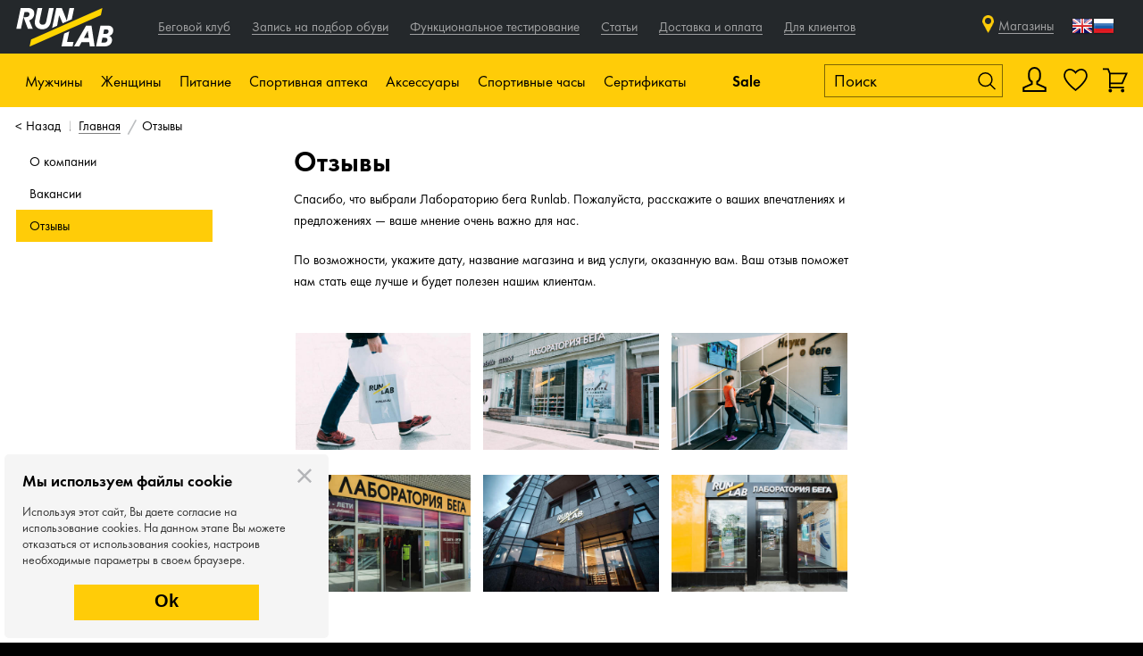

--- FILE ---
content_type: text/html; charset=UTF-8
request_url: https://www.runlab.ru/info/otzyvy.html
body_size: 31677
content:
<!DOCTYPE html>
<html class="no-js" lang="ru">


<head>
    <meta charset="utf-8"/>
    <meta name="description" content="" />
<meta name="keywords" content="" />
<script type="text/javascript" src="/assets/a5c1659d03a2881f1c3a1619b7c7f849/compiled.js"></script>
<title>Отзывы | Интернет-магазин Runlab</title>
    <script type="text/javascript">(window.Image ? (new Image()) : document.createElement('img')).src = location.protocol + '//vk.com/rtrg?r=Azg9PfQDd/pPUgO9V/8CM*NlYEcXyzn7K6M4hHLPWy8gP9N5PLezqTq3IpsyPUhGYxqCPYq6BRut8EbMDnRZ4sySbx8euf2ZGbzltRhRNWQlFSDyeDUodta8PNqCCZbAQZrw3u3V1mx2Ur8ikiX7aTkT0jQWblCFx5s19nyZfUc-&pixel_id=1000019062';</script>    <meta name="viewport" content="width=device-width, initial-scale=1.0, maximum-scale=1"/>
    <base href="https://www.runlab.ru/"/>

    <link rel="apple-touch-icon" href="touch-icon-iphone.png"/>
    <link rel="apple-touch-icon" sizes="72x72" href="touch-icon-ipad.png"/>
    <link rel="apple-touch-icon" sizes="114x114" href="touch-icon-iphone-retina.png"/>
    <link rel="apple-touch-icon" sizes="144x144" href="touch-icon-ipad-retina.png"/>
    <link rel="shortcut icon" href="/favicon.ico" type="image/x-icon"/>

    <link rel="canonical" href="https://www.runlab.ru/info/otzyvy.html" />
    <!--[if lt IE 9]>
    <script src="js/html5msie/html5shiv-printshiv.js"></script>
    <script src="js/html5msie/respond.js"></script>
    <![endif]-->

    <link rel="stylesheet" href="/assets/0f6a72c21df484cc66fd54c0be658fc5/css/st.css" />    
    
    <script>
        $('html').removeClass('no-js');
        var isMobile = navigator.userAgent.match(/(iPad)|(iPhone)|(iPod)|(android)|(webOS)|(Windows Phone)|(WPDesktop)/i) != null,
            isWinMobile = navigator.userAgent.match(/(Windows Phone)/i) != null,
            isSafari = navigator.userAgent.match(/(Safari)/i) != null && navigator.userAgent.match(/(chrom)/i) == null,
            $html = $(document.documentElement);
        if (isMobile) {
            $html.addClass('mobile');
            $('header').remove();
        } else {
            $html.addClass('is-desktop');
        }

        if (isWinMobile) {
            $('html').addClass('windows-mobile');
        }
        if (isSafari) {
            $('html').addClass('safari');
        }
    </script>

    
    
    <script type="text/javascript">!function () {
            var t = document.createElement("script");
            t.type = "text/javascript", t.async = !0, t.src = "https://vk.com/js/api/openapi.js?168", t.onload = function () {
                VK.Retargeting.Init("VK-RTRG-533885-eQ1uj"), VK.Retargeting.Hit()
            }, document.head.appendChild(t)
        }();</script>
    <noscript><img src="https://vk.com/rtrg?p=VK-RTRG-533885-eQ1uj" style="position:fixed; left:-999px;" alt=""/>
    </noscript>

    
    <style>

        .runclub-video {
            margin-bottom: 10px;
            display: none;
        }

        @media only screen and (max-width: 420px) {
            .runclub-video {
                display: block;
            }

            .club-question {
                display: none;
            }

        }

    </style>

</head>



<body><script type="text/javascript">
/*<![CDATA[*/
cackle_widget = window.cackle_widget || [];
cackle_widget.push({'id':'36880','widget':'Comment','container':'mc-comment-1','callback':{'ready':[function() {
                                              var hash = window.location.hash;
                                              if ( hash.length )
                                                 $(window).scrollTo( $(hash), {duration: 0, offset: -$('header').height() - 15} );
                                            }]},'channel':'info-92'});
/*]]>*/
</script>


    <!-- Yandex.Metrika informer -->
<!--<a href="https://metrika.yandex.ru/stat/?id=17574757&amp;from=informer"
target="_blank" rel="nofollow"><img src="https://informer.yandex.ru/informer/17574757/3_1_FFFFFFFF_EFEFEFFF_0_pageviews"
style="width:88px; height:31px; border:0;" alt="Яндекс.Метрика" title="Яндекс.Метрика: данные за сегодня (просмотры, визиты и уникальные посетители)" class="ym-advanced-informer" data-cid="17574757" data-lang="ru" /></a>
-->
<!-- /Yandex.Metrika informer -->

<!-- Yandex.Metrika counter -->
<script type="text/javascript">
    (function (d, w, c) {
        (w[c] = w[c] || []).push(function() {
            try {
                w.yaCounter17574757 = new Ya.Metrika({
                    id:17574757,
                    clickmap:true,
                    trackLinks:true,
                    accurateTrackBounce:true,
                    webvisor:true,
                    ecommerce:"dataLayer"
                });
            } catch(e) { }
        });

        var n = d.getElementsByTagName("script")[0],
            s = d.createElement("script"),
            f = function () { n.parentNode.insertBefore(s, n); };
        s.type = "text/javascript";
        s.async = true;
        s.src = "https://mc.yandex.ru/metrika/watch.js";

        if (w.opera == "[object Opera]") {
            d.addEventListener("DOMContentLoaded", f, false);
        } else { f(); }
    })(document, window, "yandex_metrika_callbacks");
</script>
<noscript><div><img src="https://mc.yandex.ru/watch/17574757" style="position:absolute; left:-9999px;" alt="" /></div></noscript>
<!-- /Yandex.Metrika counter -->    <!-- Top.Mail.Ru counter -->
<script type="text/javascript">
var _tmr = window._tmr || (window._tmr = []);
_tmr.push({id: "3539381", type: "pageView", start: (new Date()).getTime()});
(function (d, w, id) {
if (d.getElementById(id)) return;
var ts = d.createElement("script"); ts.type = "text/javascript"; ts.async = true; ts.id = id;
ts.src = "https://top-fwz1.mail.ru/js/code.js";
var f = function () {var s = d.getElementsByTagName("script")[0]; s.parentNode.insertBefore(ts, s);};
if (w.opera == "[object Opera]") { d.addEventListener("DOMContentLoaded", f, false); } else { f(); }
})(document, window, "tmr-code");
</script>
<noscript><div><img src="https://top-fwz1.mail.ru/counter?id=3539381;js=na" style="position:absolute;left:-9999px;" alt="Top.Mail.Ru" /></div></noscript>
<!-- /Top.Mail.Ru counter -->
<script type="text/javascript">
    document.addEventListener('DOMContentLoaded', function () {
        var digiScript = document.createElement('script');
        digiScript.src = '//cdn.diginetica.net/4382/client.js';
        digiScript.defer = true;
        digiScript.async = true;
        document.body.appendChild(digiScript);
    });
</script>


<div id="site-container">
    <div id="swipe-menu" class="menu">
        <div class="menu-swipe-area"></div>
<div class="swipe-menu-inner">
  <ul>
            <li class="with-submenu ">
          <a href="/novelty/">Новинки</a>
        <span class="toggler"></span>
    <ul>
                <li class=""><a href="/obuv/novelty/">Обувь</a></li>
                <li class=""><a href="/odezhda/novelty/">Одежда</a></li>
                <li class=""><a href="/sportivnoe_pitanie/novelty/">Спортивное питание</a></li>
                <li class=""><a href="/aksessuary/novelty/">Аксессуары</a></li>
                <li class=""><a href="/sportivnye_chasy/novelty/">Спортивные часы</a></li>
          </ul>
  </li>
            <li class="with-submenu ">
          <a href="/obuv/">Обувь</a>
        <span class="toggler"></span>
    <ul>
                <li class=""><a href="/krossovki/">Кроссовки</a></li>
                <li class=""><a href="/shipovki/">Шиповки</a></li>
                <li class=""><a href="/info/ortopedicheskie_stelki_dlya_bega.html">Ортопедические стельки</a></li>
                <li class=""><a href="/veloobuv/">Велообувь</a></li>
                <li class=""><a href="/sandali_i_shlepancy_196/">Сандали и шлепанцы</a></li>
          </ul>
  </li>
            <li class="with-submenu ">
          <a href="/odezhda/">Одежда</a>
        <span class="toggler"></span>
    <ul>
                <li class=""><a href="/kurtki_i_zhiletki/">Куртки и жилетки</a></li>
                <li class=""><a href="/kofty/">Кофты</a></li>
                <li class=""><a href="/majki_i_futbolki/">Майки и футболки</a></li>
                <li class=""><a href="/shtany_i_shorty/">Штаны и шорты</a></li>
                <li class=""><a href="/tajtsy_i_sprintery/">Тайтсы и спринтеры</a></li>
                <li class=""><a href="/termobele/">Термобелье</a></li>
                <li class=""><a href="/kompressionnoe_bele/">Компрессионная одежда</a></li>
                <li class=""><a href="/nizhnee_bele/">Нижнее белье</a></li>
                <li class=""><a href="/startovye_kostjumy/">Стартовые костюмы</a></li>
                <li class=""><a href="/veloodezhda/">Велоодежда</a></li>
          </ul>
  </li>
            <li class="with-submenu ">
          <a href="/sportivnoe_pitanie/">Спортивное питание</a>
        <span class="toggler"></span>
    <ul>
                <li class=""><a href="/gel/">Гели</a></li>
                <li class=""><a href="/batonchik/">Батончики</a></li>
                <li class=""><a href="/napitok/">Напитки</a></li>
                <li class=""><a href="/tabletki/">Таблетки</a></li>
                <li class=""><a href="/pitevaya_ampula/">Питьевые ампулы</a></li>
                <li class=""><a href="/konfety/">Конфеты</a></li>
                <li class=""><a href="/vafli/">Вафли</a></li>
                <li class=""><a href="/zhele/">Желе</a></li>
                <li class=""><a href="/nabory_pitaniya/">Наборы питания</a></li>
          </ul>
  </li>
            <li class="with-submenu ">
          <a href="/sportivnaya_apteka/">Спортивная аптека</a>
        <span class="toggler"></span>
    <ul>
                <li class=""><a href="/bandazhi_i_tejpy/">Бандажи и тейпы</a></li>
                <li class=""><a href="/aksessuary_dlya_trenirovok_i_vosstanovleniya/">Массажные аксессуары</a></li>
                <li class=""><a href="/stelki/">Стельки</a></li>
                <li class=""><a href="/vosstanovlenie/">Эластичные ленты</a></li>
          </ul>
  </li>
            <li class="with-submenu ">
          <a href="/aksessuary/">Аксессуары</a>
        <span class="toggler"></span>
    <ul>
                <li class=""><a href="/shapki/">Шапки и баффы</a></li>
                <li class=""><a href="/perchatki/">Перчатки</a></li>
                <li class=""><a href="/noski_i_getry/">Носки и гетры</a></li>
                <li class=""><a href="/ochki/">Очки</a></li>
                <li class=""><a href="/ochki_dlya_plavaniya/">Очки для плавания</a></li>
                <li class=""><a href="/rjukzaki_i_sumki/">Рюкзаки и сумки</a></li>
                <li class=""><a href="/pitevye_sistemy/">Питьевые системы</a></li>
                <li class=""><a href="/drugoe/">Аксессуары для обуви</a></li>
                <li class=""><a href="/aksessuary_dlya_bega/">Аксессуары для бега</a></li>
                <li class=""><a href="/aksessuary_dlya_plavaniya/">Аксессуары для плавания</a></li>
                <li class=""><a href="/naushniki/">Наушники</a></li>
                <li class=""><a href="/veloaksessuary/">Велоаксессуары</a></li>
                <li class=""><a href="/derzhateli/">Держатели</a></li>
                <li class=""><a href="/podarochnaya_upakovka/">Подарочная упаковка</a></li>
          </ul>
  </li>
            <li class="with-submenu ">
          <a href="/sportivnye_chasy/">Спортивные часы</a>
        <span class="toggler"></span>
    <ul>
                <li class=""><a href="/chasy/">Часы</a></li>
                <li class=""><a href="/aksessuary_i_komplektujuthie/">Комплектующие и аксессуары</a></li>
          </ul>
  </li>
            <li class="with-submenu ">
          <a href="/velosipedy/">Велосипеды</a>
        <span class="toggler"></span>
    <ul>
                <li class=""><a href="/velosipedy/">Велосипеды</a></li>
          </ul>
  </li>
            <li class="with-submenu ">
          <a href="/categories/">Бренды</a>
        <span class="toggler"></span>
    <ul>
                <li class=""><a href="/asics/">Asics</a></li>
                <li class=""><a href="/nike/">Nike</a></li>
                <li class=""><a href="/under_armour/">Under Armour</a></li>
                <li class=""><a href="/adidas/">Adidas</a></li>
                <li class=""><a href="/craft/">Craft</a></li>
                <li class=""><a href="/mizuno/">Mizuno</a></li>
                <li class=""><a href="/saucony/">Saucony</a></li>
                <li class=""><a href="/salomon/">Salomon</a></li>
                <li class=""><a href="/brooks/">Brooks</a></li>
                <li class=""><a href="/x_bionic/">X-Bionic</a></li>
                <li class=""><a href="/cep/">Cep</a></li>
                <li class=""><a href="/compressport/">Compressport</a></li>
                <li class=""><a href="/falke/">Falke</a></li>
                <li class=""><a href="/tyr/">TYR</a></li>
                <li class=""><a href="/gri/">Gri</a></li>
                <li class=""><a href="/icebug/">Icebug</a></li>
                <li class=""><a href="/mico/">Mico</a></li>
          </ul>
  </li>
            <li class="with-submenu ">
          <a href="/sale/">Скидки</a>
        <span class="toggler"></span>
    <ul>
                <li class=""><a href="/obuv/sale/">Обувь</a></li>
                <li class=""><a href="/odezhda/sale/">Одежда</a></li>
                <li class=""><a href="/sportivnaya_apteka/sale/">Спортивная аптека</a></li>
                <li class=""><a href="/aksessuary/sale/">Аксессуары</a></li>
                <li class=""><a href="/sportivnye_chasy/sale/">Спортивные часы</a></li>
                <li class=""><a href="/velosipedy/sale/">Велосипеды</a></li>
          </ul>
  </li>
                <li class="service-menu-item"><a href="/info/begovoj-klub.html">Беговой клуб</a></li>
            <li class="service-menu-item"><a href="/service/testing/">Запись на подбор обуви</a></li>
                <li class="info-menu-item"><a href="/info/running-club-new.html">Беговой клуб</a></li>
            <li class="info-menu-item"><a href="/service/testing/">Запись на подбор обуви</a></li>
            <li class="info-menu-item"><a href="/service/func_testing/">Функциональное тестирование</a></li>
            <li class="info-menu-item"><a href="/articles/all/">Статьи</a></li>
            <li class="info-menu-item"><a href="/info/oplata_i_dostavka.html">Доставка и оплата</a></li>
            <li class="with-submenu info-menu-item">
          <a href="/info/otzyvy.html">Для клиентов</a>
        <span class="toggler"></span>
    <ul>
                <li class=""><a href="/sale/">Sale</a></li>
                <li class=""><a href="/events/date-current/">Календарь событий</a></li>
                <li class=""><a href="/news/">Новости</a></li>
                <li class=""><a href="/video/">Видео</a></li>
                <li class=""><a href="/info/otzyvy.html">Отзывы</a></li>
          </ul>
  </li>
      </ul>
</div>
<script>
  $(function() {
    $('#swipe-menu .with-submenu .toggler').click(function() {
      $(this).closest('.with-submenu').toggleClass('expanded');
    });

    $('#swipe-menu').perfectScrollbar();
  });
</script>    </div>

    <div id="site-content">
        <div id="structure">

            


<header>
    <div class="header--first-line">
        <div class="wrapper">
            <div class="group">
                <button id="xma-show-menu-mobile" class="xma-btn-mobile-menu small-mobile-element" type="button">
                    <i class="xma-btn-mobile-menu__bars" aria-hidden="true"></i>
                </button>
                <script>
                    $(function () {
                        $('.swipe-menu-toggler').click(function (e) {
                            e.preventDefault();
                            // $('.top-menu').stop(true, true).slideToggle();
                            // $(this).toggleClass('active');
                            $.overlayLoader(true, $('#mobile-menu'));
                        });

                        $('.main-mobile-menu--close').click(function (e) {
                            e.preventDefault();
                            $.overlayLoader(false, $('#mobile-menu'));
                        });
                    });
                </script>
                <div class="popup main-mobile-menu" id="mobile-menu">
                    <a href="#" class="main-mobile-menu--close">Назад</a>
                    <div class="menu-group">
                                                <ul>
                            <li><a href="/">Главная</a></li>
                            <li><a href="/info/begovoj-klub.html">Беговой клуб</a></li>
                            <li><a href="/service/testing/">Запись на подбор обуви</a>
                            </li>
                            <li><a href="/service/func_testing/">Функциональное тестирование</a></li>
                        </ul>
                    </div>
                    
<div class="menu-group" id="js-hd-basket-mobile-wrapper" >
  <ul>
    <li><a href="/contact/">Магазины и контакты</a></li>
    <li class="profile-link"><a href="/user/auth">Войти/Зарегистрироваться</a></li>
            <li><a href="/info/oplata_i_dostavka.html">Доставка и оплата</a></li>
  </ul>
</div>
                    <div class="menu-group">
                        <ul>
                            <li><a href="/info/otzyvy.html">Отзывы</a></li>
                            <li><a href="/events/">Календарь событий</a></li>
                            <li><a href="/news/">Новости</a></li>
                            <li><a href="/articles/all/">Статьи</a></li>
                        </ul>
                    </div>
                </div>
                                <a href="/" rel="home" class="hd-logo">runlab.ru</a>

                <div class="menu horizontal-menu top-menu">
                    <ul id="yw1">
<li class="icn-menu-custom16"><a href="/info/running-club-new.html"><span>Беговой клуб</span></a></li>
<li class="icn-menu-custom7"><a href="/service/testing/"><span>Запись на подбор обуви</span></a></li>
<li class="icn-menu-custom26"><a href="/service/func_testing/"><span>Функциональное тестирование</span></a></li>
<li class="icn-menu-custom6"><a href="/articles/all/"><span>Статьи</span></a></li>
<li class="icn-menu-custom2"><a href="/info/oplata_i_dostavka.html"><span>Доставка и оплата</span></a></li>
<li class="icn-menu-menu8 icn-menu-custom-with-dropdown"><a><span>Для клиентов</span></a>
<nav class="menu">

<ul class="dropdown">
<li class="icn-menu-custom3"><a href="/sale/"><span>Sale</span></a></li>
<li class="icn-menu-custom28"><a href="/events/date-current/"><span>Календарь событий</span></a></li>
<li class="icn-menu-custom5"><a href="/news/"><span>Новости</span></a></li>
<li class="icn-menu-custom13"><a href="/video/"><span>Видео</span></a></li>
<li class="icn-menu-custom22 active"><a href="/info/otzyvy.html"><span>Отзывы</span></a></li>
</ul>
</li>
</nav>
</ul>                </div>
            </div>

            <div class="group" style="margin-right:15px;">

        <span class="xma-prof-icon-mobile-header hd-profile small-mobile-element inline-element">
                        <a href="/user/auth"></a>
                  </span>

                <a href="/user-wish/"
                   class="xma-fav-icon-mobile-header hd-fav small-mobile-element inline-element">
                                    </a>

                                    <span class="xma-bask-icon-mobile-header hd-basket empty js-animate small-mobile-element inline-element"></span>
                
                <div class="hd-contacts">
                                            <div class="hd-phones" style="padding-right: 30px; display: none;">
                            <div id="phone-numbers">
                                                                    <a class="phone-number" href="tel:88007770667">
                                        8 800 777-06-67                                     </a>
                                                            </div>
                            <script>
                                $('.js-phones-popup').click(function (e) {
                                    e.preventDefault();
                                    var target = $($(this).attr('href'));
                                    target.addClass('popup phones-popup')
                                    if (!target.find('.close').length) {
                                        target.append($('<span class="close"></span>'));
                                    }
                                    $.overlayLoader(true, target);
                                });
                            </script>
                        </div>
                                    </div>
                <a href="/contact/" class="header--contact-link not-mobile">Магазины</a>
                <!-- GTranslate: https://gtranslate.io/ -->
                <a href="#" onclick="doGTranslate('ru|en');return false;" title="English" class="not-mobile gflag nturl"
                   style="background-position:-0px -0px;">
                    <img src="//gtranslate.net/flags/blank.png" height="24" width="24" alt="English"/>
                </a>
                <a href="#" onclick="doGTranslate('ru|ru');return false;" title="Russian" class="not-mobile gflag nturl"
                   style="background-position:-500px -200px;">
                    <img src="//gtranslate.net/flags/blank.png" height="24" width="24" alt="Russian"/>
                </a>

                <style type="text/css">
                    a.gflag {
                        vertical-align: middle;
                        font-size: 24px;
                        padding: 1px 0;
                        background-repeat: no-repeat;
                        background-image: url(//gtranslate.net/flags/24.png);
                        text-decoration: none;
                    }

                    a.gflag img {
                        border: 0;
                    }

                    a.gflag:hover {
                        background-image: url(//gtranslate.net/flags/24a.png);
                    }

                    #goog-gt-tt {
                        display: none !important;
                    }

                    .goog-te-banner-frame {
                        display: none !important;
                    }

                    .goog-te-menu-value:hover {
                        text-decoration: none !important;
                    }

                    body {
                        top: 0 !important;
                    }

                    #google_translate_element2 {
                        display: none !important;
                    }
                </style>

                <div id="google_translate_element2"></div>
                <script type="text/javascript">
                    function googleTranslateElementInit2() {
                        new google.translate.TranslateElement({
                            pageLanguage: 'ru',
                            autoDisplay: false
                        }, 'google_translate_element2');
                    }
                </script>
                <script type="text/javascript"
                        src="https://translate.google.com/translate_a/element.js?cb=googleTranslateElementInit2"></script>


                <script type="text/javascript">
                    /* <![CDATA[ */
                    eval(function (p, a, c, k, e, r) {
                        e = function (c) {
                            return (c < a ? '' : e(parseInt(c / a))) + ((c = c % a) > 35 ? String.fromCharCode(c + 29) : c.toString(36))
                        };
                        if (!''.replace(/^/, String)) {
                            while (c--) r[e(c)] = k[c] || e(c);
                            k = [function (e) {
                                return r[e]
                            }];
                            e = function () {
                                return '\\w+'
                            };
                            c = 1
                        }

                        while (c--) if (k[c]) p = p.replace(new RegExp('\\b' + e(c) + '\\b', 'g'), k[c]);
                        return p
                    }('6 7(a,b){n{4(2.9){3 c=2.9("o");c.p(b,f,f);a.q(c)}g{3 c=2.r();a.s(\'t\'+b,c)}}u(e){}}6 h(a){4(a.8)a=a.8;4(a==\'\')v;3 b=a.w(\'|\')[1];3 c;3 d=2.x(\'y\');z(3 i=0;i<d.5;i++)4(d[i].A==\'B-C-D\')c=d[i];4(2.j(\'k\')==E||2.j(\'k\').l.5==0||c.5==0||c.l.5==0){F(6(){h(a)},G)}g{c.8=b;7(c,\'m\');7(c,\'m\')}}', 43, 43, '||document|var|if|length|function|GTranslateFireEvent|value|createEvent||||||true|else|doGTranslate||getElementById|google_translate_element2|innerHTML|change|try|HTMLEvents|initEvent|dispatchEvent|createEventObject|fireEvent|on|catch|return|split|getElementsByTagName|select|for|className|goog|te|combo|null|setTimeout|500'.split('|'), 0, {}))
                    /* ]]> */
                </script>
                            </div>

        </div>
    </div>
    <div id="header-menu" class="hd-inner header--second-line not-small-mobile">
        <div class="wrapper">
            
            <div class="hd-menu-wrapper" style="white-space: nowrap;">
                                    <div class="hd-menu not-small-mobile  hd-menu-man  ">
                        <a href="#">Мужчины</a>
                                                    <nav class="menu horizontal-menu main-menu">
                                <div class="wrapper">
                                    <ul id="yw2">
<li class="has-dropdown"><div class="toggler"></div><a href="/novelty/v-man/"><span>Новинки</span></a>
<ul class="dropdown">
<li><a href="/novelty/v-man/"><span>Все новинки</span></a></li>
<li><a href="/obuv/novelty/v-man/"><span>Обувь</span></a></li>
<li><a href="/odezhda/novelty/v-man/"><span>Одежда</span></a></li>
<li><a href="/sportivnoe_pitanie/novelty/"><span>Спортивное питание</span></a></li>
<li><a href="/aksessuary/novelty/"><span>Аксессуары</span></a></li>
<li><a href="/sportivnye_chasy/novelty/"><span>Спортивные часы</span></a></li>
</ul>
</li>
<li class="has-dropdown"><div class="toggler"></div><a href="/obuv/v-man/"><span>Обувь</span></a>
<ul class="dropdown">
<li><a href="/obuv/v-man/"><span>Вся обувь</span></a></li>
<li><a href="/krossovki/v-man/"><span>Кроссовки</span></a></li>
<li><a href="/shipovki/v-man/"><span>Шиповки</span></a></li>
<li><a href="/veloobuv/v-man/"><span>Велообувь</span></a></li>
<li><a href="/info/ortopedicheskie_stelki_dlya_bega.html"><span>Ортопедические стельки</span></a></li>
</ul>
</li>
<li class="has-dropdown"><div class="toggler"></div><a href="/odezhda/v-man/"><span>Одежда</span></a>
<ul class="dropdown">
<li><a href="/odezhda/v-man/"><span>Вся одежда</span></a></li>
<li><a href="/kurtki_i_zhiletki/v-man/"><span>Куртки и жилетки</span></a></li>
<li><a href="/kofty/v-man/"><span>Кофты</span></a></li>
<li><a href="/majki_i_futbolki/v-man/"><span>Майки и футболки</span></a></li>
<li><a href="/shtany_i_shorty/v-man/"><span>Штаны и шорты</span></a></li>
<li><a href="/tajtsy_i_sprintery/v-man/"><span>Тайтсы и спринтеры</span></a></li>
<li><a href="/termobele/v-man/"><span>Термобелье</span></a></li>
<li><a href="/kompressionnoe_bele/v-man/"><span>Компрессионная одежда</span></a></li>
<li><a href="/nizhnee_bele/v-man/"><span>Нижнее белье</span></a></li>
<li><a href="/startovye_kostjumy/v-man/"><span>Стартовые костюмы</span></a></li>
<li><a href="/veloodezhda/v-man/"><span>Велоодежда</span></a></li>
</ul>
</li>
<li class="has-dropdown"><div class="toggler"></div><a href="/categories/"><span>Бренды</span></a>
<ul class="dropdown brands-menu">
<li><a href="/categories/"><span>Все бренды</span></a></li>
<li><a href="/asics/"><span>Asics</span></a></li>
<li><a href="/nike/"><span>Nike</span></a></li>
<li><a href="/under_armour/"><span>Under Armour</span></a></li>
<li><a href="/adidas/"><span>Adidas</span></a></li>
<li><a href="/craft/"><span>Craft</span></a></li>
<li><a href="/mizuno/"><span>Mizuno</span></a></li>
<li><a href="/saucony/"><span>Saucony</span></a></li>
<li><a href="/salomon/"><span>Salomon</span></a></li>
<li><a href="/brooks/"><span>Brooks</span></a></li>
<li><a href="/x_bionic/"><span>X-Bionic</span></a></li>
<li><a href="/cep/"><span>Cep</span></a></li>
<li><a href="/compressport/"><span>Compressport</span></a></li>
<li><a href="/falke/"><span>Falke</span></a></li>
<li><a href="/tyr/"><span>TYR</span></a></li>
<li><a href="/gri/"><span>Gri</span></a></li>
<li><a href="/icebug/"><span>Icebug</span></a></li>
<li><a href="/mico/"><span>Mico</span></a></li>
</ul>
</li>
<li class="has-dropdown"><div class="toggler"></div><a href="/sale/v-man/"><span>Скидки</span></a>
<ul class="dropdown">
<li><a href="/sale/v-man/"><span>Все скидки</span></a></li>
<li><a href="/obuv/sale/v-man/"><span>Обувь</span></a></li>
<li><a href="/odezhda/sale/v-man/"><span>Одежда</span></a></li>
<li><a href="/sportivnaya_apteka/sale/"><span>Спортивная аптека</span></a></li>
<li><a href="/aksessuary/sale/"><span>Аксессуары</span></a></li>
<li><a href="/sportivnye_chasy/sale/"><span>Спортивные часы</span></a></li>
<li><a href="/velosipedy/sale/v-man/"><span>Велосипеды</span></a></li>
</ul>
</li>
<li class="has-dropdown"><div class="toggler"></div><a href="/velosipedy/v-man/"><span>Велосипеды</span></a>
<ul class="dropdown">
<li><a href="/velosipedy/v-man/"><span>Все велосипеды</span></a></li>
<li><a href="/velosipedy/v-man/"><span>Велосипеды</span></a></li>
</ul>
</li>
</ul>                                </div>
                            </nav>
                                            </div>
                                    <div class="hd-menu not-small-mobile  hd-menu-woman  ">
                        <a href="#">Женщины</a>
                                                    <nav class="menu horizontal-menu main-menu">
                                <div class="wrapper">
                                    <ul id="yw3">
<li class="has-dropdown"><div class="toggler"></div><a href="/novelty/v-woman/"><span>Новинки</span></a>
<ul class="dropdown">
<li><a href="/novelty/v-woman/"><span>Все новинки</span></a></li>
<li><a href="/obuv/novelty/v-woman/"><span>Обувь</span></a></li>
<li><a href="/odezhda/novelty/v-woman/"><span>Одежда</span></a></li>
<li><a href="/sportivnoe_pitanie/novelty/"><span>Спортивное питание</span></a></li>
<li><a href="/aksessuary/novelty/"><span>Аксессуары</span></a></li>
<li><a href="/sportivnye_chasy/novelty/"><span>Спортивные часы</span></a></li>
</ul>
</li>
<li class="has-dropdown"><div class="toggler"></div><a href="/obuv/v-woman/"><span>Обувь</span></a>
<ul class="dropdown">
<li><a href="/obuv/v-woman/"><span>Вся обувь</span></a></li>
<li><a href="/krossovki/v-woman/"><span>Кроссовки</span></a></li>
<li><a href="/sandali_i_shlepancy_196/v-woman/"><span>Сандали и шлепанцы</span></a></li>
<li><a href="/info/ortopedicheskie_stelki_dlya_bega.html"><span>Ортопедические стельки</span></a></li>
</ul>
</li>
<li class="has-dropdown"><div class="toggler"></div><a href="/odezhda/v-woman/"><span>Одежда</span></a>
<ul class="dropdown">
<li><a href="/odezhda/v-woman/"><span>Вся одежда</span></a></li>
<li><a href="/kurtki_i_zhiletki/v-woman/"><span>Куртки и жилетки</span></a></li>
<li><a href="/kofty/v-woman/"><span>Кофты</span></a></li>
<li><a href="/majki_i_futbolki/v-woman/"><span>Майки и футболки</span></a></li>
<li><a href="/shtany_i_shorty/v-woman/"><span>Штаны и шорты</span></a></li>
<li><a href="/tajtsy_i_sprintery/v-woman/"><span>Тайтсы и спринтеры</span></a></li>
<li><a href="/termobele/v-woman/"><span>Термобелье</span></a></li>
<li><a href="/kompressionnoe_bele/v-woman/"><span>Компрессионная одежда</span></a></li>
<li><a href="/nizhnee_bele/v-woman/"><span>Нижнее белье</span></a></li>
<li><a href="/startovye_kostjumy/v-woman/"><span>Стартовые костюмы</span></a></li>
<li><a href="/veloodezhda/v-woman/"><span>Велоодежда</span></a></li>
</ul>
</li>
<li class="has-dropdown"><div class="toggler"></div><a href="/categories/"><span>Бренды</span></a>
<ul class="dropdown brands-menu">
<li><a href="/categories/"><span>Все бренды</span></a></li>
<li><a href="/asics/"><span>Asics</span></a></li>
<li><a href="/nike/"><span>Nike</span></a></li>
<li><a href="/under_armour/"><span>Under Armour</span></a></li>
<li><a href="/adidas/"><span>Adidas</span></a></li>
<li><a href="/craft/"><span>Craft</span></a></li>
<li><a href="/mizuno/"><span>Mizuno</span></a></li>
<li><a href="/saucony/"><span>Saucony</span></a></li>
<li><a href="/salomon/"><span>Salomon</span></a></li>
<li><a href="/brooks/"><span>Brooks</span></a></li>
<li><a href="/x_bionic/"><span>X-Bionic</span></a></li>
<li><a href="/cep/"><span>Cep</span></a></li>
<li><a href="/compressport/"><span>Compressport</span></a></li>
<li><a href="/falke/"><span>Falke</span></a></li>
<li><a href="/tyr/"><span>TYR</span></a></li>
<li><a href="/gri/"><span>Gri</span></a></li>
<li><a href="/icebug/"><span>Icebug</span></a></li>
<li><a href="/mico/"><span>Mico</span></a></li>
</ul>
</li>
<li class="has-dropdown"><div class="toggler"></div><a href="/sale/v-woman/"><span>Скидки</span></a>
<ul class="dropdown">
<li><a href="/sale/v-woman/"><span>Все скидки</span></a></li>
<li><a href="/obuv/sale/v-woman/"><span>Обувь</span></a></li>
<li><a href="/odezhda/sale/v-woman/"><span>Одежда</span></a></li>
<li><a href="/sportivnaya_apteka/sale/"><span>Спортивная аптека</span></a></li>
<li><a href="/aksessuary/sale/"><span>Аксессуары</span></a></li>
<li><a href="/sportivnye_chasy/sale/"><span>Спортивные часы</span></a></li>
<li><a href="/velosipedy/sale/v-woman/"><span>Велосипеды</span></a></li>
</ul>
</li>
<li class="has-dropdown"><div class="toggler"></div><a href="/velosipedy/v-woman/"><span>Велосипеды</span></a>
<ul class="dropdown">
<li><a href="/velosipedy/v-woman/"><span>Все велосипеды</span></a></li>
<li><a href="/velosipedy/v-woman/"><span>Велосипеды</span></a></li>
</ul>
</li>
</ul>                                </div>
                            </nav>
                                            </div>
                                    <div class="hd-menu not-small-mobile  hd-menu-/sportivnoe_pitanie/  ">
                        <a href="#">Питание</a>
                                                    <nav class="menu horizontal-menu main-menu">
                                <div class="wrapper">
                                    <ul id="yw4">
<li><a href="/sportivnoe_pitanie/"><span>Все питание</span></a></li>
<li><a href="/gel/"><span>Гели</span></a></li>
<li><a href="/batonchik/"><span>Батончики</span></a></li>
<li><a href="/napitok/"><span>Напитки</span></a></li>
<li><a href="/tabletki/"><span>Таблетки</span></a></li>
<li><a href="/pitevaya_ampula/"><span>Питьевые ампулы</span></a></li>
<li><a href="/konfety/"><span>Конфеты</span></a></li>
<li><a href="/vafli/"><span>Вафли</span></a></li>
<li><a href="/zhele/"><span>Желе</span></a></li>
<li><a href="/nabory_pitaniya/"><span>Наборы питания</span></a></li>
</ul>                                </div>
                            </nav>
                                            </div>
                                    <div class="hd-menu not-small-mobile  hd-menu-/sportivnaya_apteka/  ">
                        <a href="#">Спортивная аптека</a>
                                                    <nav class="menu horizontal-menu main-menu">
                                <div class="wrapper">
                                    <ul id="yw5">
<li><a href="/bandazhi_i_tejpy/"><span>Бандажи и тейпы</span></a></li>
<li><a href="/aksessuary_dlya_trenirovok_i_vosstanovleniya/"><span>Массажные аксессуары</span></a></li>
<li><a href="/stelki/"><span>Стельки</span></a></li>
<li><a href="/vosstanovlenie/"><span>Эластичные ленты</span></a></li>
</ul>                                </div>
                            </nav>
                                            </div>
                                    <div class="hd-menu not-small-mobile  hd-menu-/aksessuary/  ">
                        <a href="#">Аксессуары</a>
                                                    <nav class="menu horizontal-menu main-menu">
                                <div class="wrapper">
                                    <ul id="yw6">
<li><a href="/aksessuary/"><span>Все аксессуары</span></a></li>
<li><a href="/shapki/"><span>Шапки и баффы</span></a></li>
<li><a href="/perchatki/"><span>Перчатки</span></a></li>
<li><a href="/noski_i_getry/"><span>Носки и гетры</span></a></li>
<li><a href="/ochki/"><span>Очки</span></a></li>
<li><a href="/ochki_dlya_plavaniya/"><span>Очки для плавания</span></a></li>
<li><a href="/rjukzaki_i_sumki/"><span>Рюкзаки и сумки</span></a></li>
<li><a href="/pitevye_sistemy/"><span>Питьевые системы</span></a></li>
<li><a href="/drugoe/"><span>Аксессуары для обуви</span></a></li>
<li><a href="/aksessuary_dlya_bega/"><span>Аксессуары для бега</span></a></li>
<li><a href="/aksessuary_dlya_plavaniya/"><span>Аксессуары для плавания</span></a></li>
<li><a href="/naushniki/"><span>Наушники</span></a></li>
<li><a href="/veloaksessuary/"><span>Велоаксессуары</span></a></li>
<li><a href="/derzhateli/"><span>Держатели</span></a></li>
<li><a href="/podarochnaya_upakovka/"><span>Подарочная упаковка</span></a></li>
</ul>                                </div>
                            </nav>
                                            </div>
                                    <div class="hd-menu not-small-mobile  hd-menu-/sportivnye_chasy/  ">
                        <a href="#">Спортивные часы</a>
                                                    <nav class="menu horizontal-menu main-menu">
                                <div class="wrapper">
                                    <ul id="yw7">
<li><a href="/chasy/"><span>Часы</span></a></li>
<li><a href="/aksessuary_i_komplektujuthie/"><span>Комплектующие и аксессуары</span></a></li>
</ul>                                </div>
                            </nav>
                                            </div>
                                    <div class="hd-menu not-small-mobile  simple-link  only-mobile ">
                        <a href="/categories/">Бренды</a>
                                            </div>
                                    <div class="hd-menu not-small-mobile  simple-link  not-mobile ">
                        <a href="/certificates/">Сертификаты</a>
                                            </div>
                                    <div class="hd-menu not-small-mobile  simple-link  not-mobile bb blackfriday ">
                        <a href="/sale/">Sale</a>
                                            </div>
                
                <style>
                    .hd-menu.not-mobile.blackfriday {
                        flex: 1;
                        text-align: center;
                    }

                    @media only screen and (min-width: 801px) {
                        .hd-menu-wrapper {
                            flex: 1;
                            display: flex;
                        }

                        .hd-search {
                            flex: 0;
                        }
                    }
                </style>

                <div class="hd-menu only-small-mobile">
                    <a href="'#'">Каталог</a>
                    <nav class="menu horizontal-menu main-menu">
                        <div class="wrapper">
                            <ul id="yw8">
<li class="has-dropdown"><div class="toggler"></div><a href="#"><span>Мужчины</span></a>
<ul class="dropdown">
<li class="has-dropdown"><div class="toggler"></div><a href="/novelty/v-man/"><span>Новинки</span></a>
<ul class="dropdown">
<li><a href="/novelty/v-man/"><span>Все новинки</span></a></li>
<li><a href="/obuv/novelty/v-man/"><span>Обувь</span></a></li>
<li><a href="/odezhda/novelty/v-man/"><span>Одежда</span></a></li>
<li><a href="/sportivnoe_pitanie/novelty/"><span>Спортивное питание</span></a></li>
<li><a href="/aksessuary/novelty/"><span>Аксессуары</span></a></li>
<li><a href="/sportivnye_chasy/novelty/"><span>Спортивные часы</span></a></li>
</ul>
</li>
<li class="has-dropdown"><div class="toggler"></div><a href="/obuv/v-man/"><span>Обувь</span></a>
<ul class="dropdown">
<li><a href="/obuv/v-man/"><span>Вся обувь</span></a></li>
<li><a href="/krossovki/v-man/"><span>Кроссовки</span></a></li>
<li><a href="/shipovki/v-man/"><span>Шиповки</span></a></li>
<li><a href="/veloobuv/v-man/"><span>Велообувь</span></a></li>
<li><a href="/info/ortopedicheskie_stelki_dlya_bega.html"><span>Ортопедические стельки</span></a></li>
</ul>
</li>
<li class="has-dropdown"><div class="toggler"></div><a href="/odezhda/v-man/"><span>Одежда</span></a>
<ul class="dropdown">
<li><a href="/odezhda/v-man/"><span>Вся одежда</span></a></li>
<li><a href="/kurtki_i_zhiletki/v-man/"><span>Куртки и жилетки</span></a></li>
<li><a href="/kofty/v-man/"><span>Кофты</span></a></li>
<li><a href="/majki_i_futbolki/v-man/"><span>Майки и футболки</span></a></li>
<li><a href="/shtany_i_shorty/v-man/"><span>Штаны и шорты</span></a></li>
<li><a href="/tajtsy_i_sprintery/v-man/"><span>Тайтсы и спринтеры</span></a></li>
<li><a href="/termobele/v-man/"><span>Термобелье</span></a></li>
<li><a href="/kompressionnoe_bele/v-man/"><span>Компрессионная одежда</span></a></li>
<li><a href="/nizhnee_bele/v-man/"><span>Нижнее белье</span></a></li>
<li><a href="/startovye_kostjumy/v-man/"><span>Стартовые костюмы</span></a></li>
<li><a href="/veloodezhda/v-man/"><span>Велоодежда</span></a></li>
</ul>
</li>
<li class="has-dropdown"><div class="toggler"></div><a href="/categories/"><span>Бренды</span></a>
<ul class="dropdown brands-menu">
<li><a href="/categories/"><span>Все бренды</span></a></li>
<li><a href="/asics/"><span>Asics</span></a></li>
<li><a href="/nike/"><span>Nike</span></a></li>
<li><a href="/under_armour/"><span>Under Armour</span></a></li>
<li><a href="/adidas/"><span>Adidas</span></a></li>
<li><a href="/craft/"><span>Craft</span></a></li>
<li><a href="/mizuno/"><span>Mizuno</span></a></li>
<li><a href="/saucony/"><span>Saucony</span></a></li>
<li><a href="/salomon/"><span>Salomon</span></a></li>
<li><a href="/brooks/"><span>Brooks</span></a></li>
<li><a href="/x_bionic/"><span>X-Bionic</span></a></li>
<li><a href="/cep/"><span>Cep</span></a></li>
<li><a href="/compressport/"><span>Compressport</span></a></li>
<li><a href="/falke/"><span>Falke</span></a></li>
<li><a href="/tyr/"><span>TYR</span></a></li>
<li><a href="/gri/"><span>Gri</span></a></li>
<li><a href="/icebug/"><span>Icebug</span></a></li>
<li><a href="/mico/"><span>Mico</span></a></li>
</ul>
</li>
<li class="has-dropdown"><div class="toggler"></div><a href="/sale/v-man/"><span>Скидки</span></a>
<ul class="dropdown">
<li><a href="/sale/v-man/"><span>Все скидки</span></a></li>
<li><a href="/obuv/sale/v-man/"><span>Обувь</span></a></li>
<li><a href="/odezhda/sale/v-man/"><span>Одежда</span></a></li>
<li><a href="/sportivnaya_apteka/sale/"><span>Спортивная аптека</span></a></li>
<li><a href="/aksessuary/sale/"><span>Аксессуары</span></a></li>
<li><a href="/sportivnye_chasy/sale/"><span>Спортивные часы</span></a></li>
<li><a href="/velosipedy/sale/v-man/"><span>Велосипеды</span></a></li>
</ul>
</li>
<li class="has-dropdown"><div class="toggler"></div><a href="/velosipedy/v-man/"><span>Велосипеды</span></a>
<ul class="dropdown">
<li><a href="/velosipedy/v-man/"><span>Все велосипеды</span></a></li>
<li><a href="/velosipedy/v-man/"><span>Велосипеды</span></a></li>
</ul>
</li>
</ul>
</li>
<li class="has-dropdown"><div class="toggler"></div><a href="#"><span>Женщины</span></a>
<ul class="dropdown">
<li class="has-dropdown"><div class="toggler"></div><a href="/novelty/v-woman/"><span>Новинки</span></a>
<ul class="dropdown">
<li><a href="/novelty/v-woman/"><span>Все новинки</span></a></li>
<li><a href="/obuv/novelty/v-woman/"><span>Обувь</span></a></li>
<li><a href="/odezhda/novelty/v-woman/"><span>Одежда</span></a></li>
<li><a href="/sportivnoe_pitanie/novelty/"><span>Спортивное питание</span></a></li>
<li><a href="/aksessuary/novelty/"><span>Аксессуары</span></a></li>
<li><a href="/sportivnye_chasy/novelty/"><span>Спортивные часы</span></a></li>
</ul>
</li>
<li class="has-dropdown"><div class="toggler"></div><a href="/obuv/v-woman/"><span>Обувь</span></a>
<ul class="dropdown">
<li><a href="/obuv/v-woman/"><span>Вся обувь</span></a></li>
<li><a href="/krossovki/v-woman/"><span>Кроссовки</span></a></li>
<li><a href="/sandali_i_shlepancy_196/v-woman/"><span>Сандали и шлепанцы</span></a></li>
<li><a href="/info/ortopedicheskie_stelki_dlya_bega.html"><span>Ортопедические стельки</span></a></li>
</ul>
</li>
<li class="has-dropdown"><div class="toggler"></div><a href="/odezhda/v-woman/"><span>Одежда</span></a>
<ul class="dropdown">
<li><a href="/odezhda/v-woman/"><span>Вся одежда</span></a></li>
<li><a href="/kurtki_i_zhiletki/v-woman/"><span>Куртки и жилетки</span></a></li>
<li><a href="/kofty/v-woman/"><span>Кофты</span></a></li>
<li><a href="/majki_i_futbolki/v-woman/"><span>Майки и футболки</span></a></li>
<li><a href="/shtany_i_shorty/v-woman/"><span>Штаны и шорты</span></a></li>
<li><a href="/tajtsy_i_sprintery/v-woman/"><span>Тайтсы и спринтеры</span></a></li>
<li><a href="/termobele/v-woman/"><span>Термобелье</span></a></li>
<li><a href="/kompressionnoe_bele/v-woman/"><span>Компрессионная одежда</span></a></li>
<li><a href="/nizhnee_bele/v-woman/"><span>Нижнее белье</span></a></li>
<li><a href="/startovye_kostjumy/v-woman/"><span>Стартовые костюмы</span></a></li>
<li><a href="/veloodezhda/v-woman/"><span>Велоодежда</span></a></li>
</ul>
</li>
<li class="has-dropdown"><div class="toggler"></div><a href="/categories/"><span>Бренды</span></a>
<ul class="dropdown brands-menu">
<li><a href="/categories/"><span>Все бренды</span></a></li>
<li><a href="/asics/"><span>Asics</span></a></li>
<li><a href="/nike/"><span>Nike</span></a></li>
<li><a href="/under_armour/"><span>Under Armour</span></a></li>
<li><a href="/adidas/"><span>Adidas</span></a></li>
<li><a href="/craft/"><span>Craft</span></a></li>
<li><a href="/mizuno/"><span>Mizuno</span></a></li>
<li><a href="/saucony/"><span>Saucony</span></a></li>
<li><a href="/salomon/"><span>Salomon</span></a></li>
<li><a href="/brooks/"><span>Brooks</span></a></li>
<li><a href="/x_bionic/"><span>X-Bionic</span></a></li>
<li><a href="/cep/"><span>Cep</span></a></li>
<li><a href="/compressport/"><span>Compressport</span></a></li>
<li><a href="/falke/"><span>Falke</span></a></li>
<li><a href="/tyr/"><span>TYR</span></a></li>
<li><a href="/gri/"><span>Gri</span></a></li>
<li><a href="/icebug/"><span>Icebug</span></a></li>
<li><a href="/mico/"><span>Mico</span></a></li>
</ul>
</li>
<li class="has-dropdown"><div class="toggler"></div><a href="/sale/v-woman/"><span>Скидки</span></a>
<ul class="dropdown">
<li><a href="/sale/v-woman/"><span>Все скидки</span></a></li>
<li><a href="/obuv/sale/v-woman/"><span>Обувь</span></a></li>
<li><a href="/odezhda/sale/v-woman/"><span>Одежда</span></a></li>
<li><a href="/sportivnaya_apteka/sale/"><span>Спортивная аптека</span></a></li>
<li><a href="/aksessuary/sale/"><span>Аксессуары</span></a></li>
<li><a href="/sportivnye_chasy/sale/"><span>Спортивные часы</span></a></li>
<li><a href="/velosipedy/sale/v-woman/"><span>Велосипеды</span></a></li>
</ul>
</li>
<li class="has-dropdown"><div class="toggler"></div><a href="/velosipedy/v-woman/"><span>Велосипеды</span></a>
<ul class="dropdown">
<li><a href="/velosipedy/v-woman/"><span>Все велосипеды</span></a></li>
<li><a href="/velosipedy/v-woman/"><span>Велосипеды</span></a></li>
</ul>
</li>
</ul>
</li>
<li class="has-dropdown"><div class="toggler"></div><a href="/sportivnoe_pitanie/"><span>Питание</span></a>
<ul class="dropdown">
<li><a href="/sportivnoe_pitanie/"><span>Все питание</span></a></li>
<li><a href="/gel/"><span>Гели</span></a></li>
<li><a href="/batonchik/"><span>Батончики</span></a></li>
<li><a href="/napitok/"><span>Напитки</span></a></li>
<li><a href="/tabletki/"><span>Таблетки</span></a></li>
<li><a href="/pitevaya_ampula/"><span>Питьевые ампулы</span></a></li>
<li><a href="/konfety/"><span>Конфеты</span></a></li>
<li><a href="/vafli/"><span>Вафли</span></a></li>
<li><a href="/zhele/"><span>Желе</span></a></li>
<li><a href="/nabory_pitaniya/"><span>Наборы питания</span></a></li>
</ul>
</li>
<li class="has-dropdown"><div class="toggler"></div><a href="/sportivnaya_apteka/"><span>Спортивная аптека</span></a>
<ul class="dropdown">
<li><a href="/bandazhi_i_tejpy/"><span>Бандажи и тейпы</span></a></li>
<li><a href="/aksessuary_dlya_trenirovok_i_vosstanovleniya/"><span>Массажные аксессуары</span></a></li>
<li><a href="/stelki/"><span>Стельки</span></a></li>
<li><a href="/vosstanovlenie/"><span>Эластичные ленты</span></a></li>
</ul>
</li>
<li class="has-dropdown"><div class="toggler"></div><a href="/aksessuary/"><span>Аксессуары</span></a>
<ul class="dropdown">
<li><a href="/aksessuary/"><span>Все аксессуары</span></a></li>
<li><a href="/shapki/"><span>Шапки и баффы</span></a></li>
<li><a href="/perchatki/"><span>Перчатки</span></a></li>
<li><a href="/noski_i_getry/"><span>Носки и гетры</span></a></li>
<li><a href="/ochki/"><span>Очки</span></a></li>
<li><a href="/ochki_dlya_plavaniya/"><span>Очки для плавания</span></a></li>
<li><a href="/rjukzaki_i_sumki/"><span>Рюкзаки и сумки</span></a></li>
<li><a href="/pitevye_sistemy/"><span>Питьевые системы</span></a></li>
<li><a href="/drugoe/"><span>Аксессуары для обуви</span></a></li>
<li><a href="/aksessuary_dlya_bega/"><span>Аксессуары для бега</span></a></li>
<li><a href="/aksessuary_dlya_plavaniya/"><span>Аксессуары для плавания</span></a></li>
<li><a href="/naushniki/"><span>Наушники</span></a></li>
<li><a href="/veloaksessuary/"><span>Велоаксессуары</span></a></li>
<li><a href="/derzhateli/"><span>Держатели</span></a></li>
<li><a href="/podarochnaya_upakovka/"><span>Подарочная упаковка</span></a></li>
</ul>
</li>
<li class="has-dropdown"><div class="toggler"></div><a href="/sportivnye_chasy/"><span>Спортивные часы</span></a>
<ul class="dropdown">
<li><a href="/chasy/"><span>Часы</span></a></li>
<li><a href="/aksessuary_i_komplektujuthie/"><span>Комплектующие и аксессуары</span></a></li>
</ul>
</li>
<li><a href="/categories/"><span>Бренды</span></a></li>
<li><a href="/certificates/"><span>Сертификаты</span></a></li>
<li><a href="/sale/"><span>Sale</span></a></li>
</ul>                        </div>
                    </nav>
                </div>

                <div class="hd-menu simple-link only-small-mobile">
                    <a href="/info/begovoj-klub.html">Беговой клуб</a>
                </div>
                <div class="hd-menu simple-link only-small-mobile">
                    <a href="/service/testing/">Подбор обуви</a>
                </div>

            </div>


            <form action="/search/" method="get" class="hd-search">
                <input class="inp" title="Поиск" placeholder="Поиск" id="yw9" type="search" name="text" />                <input type="submit" value="Найти" class="search-go"/>
            </form>


            <script>
                $(function () {
                    var windowWidth = window.innerWidth || $(window).width();
                    // if ( windowWidth <= 600 ) {
                    $('.main-menu .has-dropdown > a').click(function (e) {
                        var $self = $(this),
                            $item = $self.closest('li');
                        if ($item.hasClass('expanded')) return;
                        e.preventDefault();
                        $item.addClass('expanded').removeClass('collapsed');
                        $item.siblings().removeClass('expanded').addClass('collapsed');
                        var $dropdown = $item.find('.dropdown'),
                            maxOffset = Math.max.apply(Math, ($.map($dropdown.find('li'), function (li) {
                                return parseInt($(li).offset().left + $(li).outerWidth(true) + 32, 10);
                            })));
                        if ($(window).width() > 600) {
                            // $dropdown.find('a').each(function() {
                            //   var $this = $(this);
                            //   $this.width( $this.find('span').width() + 10 );
                            // });
                            var dropdownWidth = maxOffset - $dropdown.offset().left;
                            $dropdown.width(dropdownWidth);
                        }
                    });
                    $('.main-menu .has-dropdown .toggler').click(function () {
                        var $self = $(this),
                            $item = $self.closest('li');
                        if (!$item.hasClass('expanded')) {
                            $item.addClass('expanded').removeClass('collapsed');
                            $item.siblings().removeClass('expanded').addClass('collapsed');
                        } else {
                            $item.removeClass('expanded');
                            $item.siblings().removeClass('collapsed');
                        }
                    });
                    // }

                    $('.hd-menu:not(.simple-link)').on('click.menu-toggle', '> a', function (e) {
                        e.preventDefault();
                        var $menuLink = $(this),
                            $hdMenu = $menuLink.closest('.hd-menu'),
                            $body = $('body');

                        $('.hd-menu').removeClass('hovered'); // both menus
                        $hdMenu.toggleClass('hovered');
                        if ($(window).width() <= 600) {
                            $body.toggleClass('menu-is-active');
                        }
                        $body.off('click.menu-close').on('click.menu-close', function (e) {
                            if ($(e.target).closest('.hd-menu').length) return;
                            $hdMenu.removeClass('hovered');
                            if ($(window).width() <= 600) {
                                $body.removeClass('menu-is-active');
                            }
                            $body.off('click.menu-close');
                        });
                    });

                    $('.js-catalogue-link-man').click(function (e) {
                        e.preventDefault();
                        $.overlayLoader(false, $('#mobile-menu'));
                        setTimeout(function () {
                            $('.hd-menu-man > a').trigger('click.menu-toggle');
                        }, 300);
                    });

                    $('.js-catalogue-link-woman').click(function (e) {
                        e.preventDefault();
                        $.overlayLoader(false, $('#mobile-menu'));
                        setTimeout(function () {
                            $('.hd-menu-woman > a').trigger('click.menu-toggle');
                        }, 300);
                    });

                });
            </script>
            <script>
                $(function () {
                    $('.js-search-link').click(function (e) {
                        e.preventDefault();
                        $('.hd-search').stop(true, true).slideToggle().find('.inp').focus();
                    });
                });
            </script>

            <div class="group">
                <div class="hd-links">
                                        <div class="hd-profile only-desktop">
                                                    <a href="/user/auth"></a>
                                            </div>

                    
<div class="hd-fav" id="js-hd-wish-wrapper">
  <a href="/user-wish/">
      </a>
</div>
                                    </div>

                
<div id="js-hd-basket-wrapper" class="hd-basket-wrapper">
      <div class="hd-basket empty js-animate"></div>
  </div>
            </div>
        </div>
    </div>


    <div class="xma-container-mobile-menu">
        <div class="xma-box-mobile-menu">
            <form action="/search/" method="get" class="mobile-menu-search">
                <input class="inp" title="Поиск" placeholder="Поиск" id="yw10" type="search" name="text" />                <input type="submit" value="Найти" class="search-go"/>
            </form>
            <nav class="xma-offcanvas-menu">
                <ul class="menu">
                    <li class="has-children active">
          <span>
            <a href="#">
              <span>Каталог</span>
            </a>
            <span class="sub-menu-toggle"></span>
          </span>
                        <ul class="xma-offcanvas-submenu">
                            <li class="cat-title" style="display: none;">Каталог</li>
                                                              <li class="has-children" data-catname="Мужчины">
    <span>
      <a href="#">Мужчины</a>
      <span class="sub-menu-toggle"></span>
    </span>
    <ul class="xma-offcanvas-submenu">
                <li class="has-children" data-catname="Новинки">
    <span>
      <a href="/novelty/v-man/">Новинки</a>
      <span class="sub-menu-toggle"></span>
    </span>
    <ul class="xma-offcanvas-submenu">
                <li data-catname="Все новинки"><a href="/novelty/v-man/">Все новинки</a></li>
                <li data-catname="Обувь"><a href="/obuv/novelty/v-man/">Обувь</a></li>
                <li data-catname="Одежда"><a href="/odezhda/novelty/v-man/">Одежда</a></li>
                <li data-catname="Спортивное питание"><a href="/sportivnoe_pitanie/novelty/">Спортивное питание</a></li>
                <li data-catname="Аксессуары"><a href="/aksessuary/novelty/">Аксессуары</a></li>
                <li data-catname="Спортивные часы"><a href="/sportivnye_chasy/novelty/">Спортивные часы</a></li>
          </ul>
  </li>
                <li class="has-children" data-catname="Обувь">
    <span>
      <a href="/obuv/v-man/">Обувь</a>
      <span class="sub-menu-toggle"></span>
    </span>
    <ul class="xma-offcanvas-submenu">
                <li data-catname="Вся обувь"><a href="/obuv/v-man/">Вся обувь</a></li>
                <li data-catname="Кроссовки"><a href="/krossovki/v-man/">Кроссовки</a></li>
                <li data-catname="Шиповки"><a href="/shipovki/v-man/">Шиповки</a></li>
                <li data-catname="Велообувь"><a href="/veloobuv/v-man/">Велообувь</a></li>
                <li data-catname="Ортопедические стельки"><a href="/info/ortopedicheskie_stelki_dlya_bega.html">Ортопедические стельки</a></li>
          </ul>
  </li>
                <li class="has-children" data-catname="Одежда">
    <span>
      <a href="/odezhda/v-man/">Одежда</a>
      <span class="sub-menu-toggle"></span>
    </span>
    <ul class="xma-offcanvas-submenu">
                <li data-catname="Вся одежда"><a href="/odezhda/v-man/">Вся одежда</a></li>
                <li data-catname="Куртки и жилетки"><a href="/kurtki_i_zhiletki/v-man/">Куртки и жилетки</a></li>
                <li data-catname="Кофты"><a href="/kofty/v-man/">Кофты</a></li>
                <li data-catname="Майки и футболки"><a href="/majki_i_futbolki/v-man/">Майки и футболки</a></li>
                <li data-catname="Штаны и шорты"><a href="/shtany_i_shorty/v-man/">Штаны и шорты</a></li>
                <li data-catname="Тайтсы и спринтеры"><a href="/tajtsy_i_sprintery/v-man/">Тайтсы и спринтеры</a></li>
                <li data-catname="Термобелье"><a href="/termobele/v-man/">Термобелье</a></li>
                <li data-catname="Компрессионная одежда"><a href="/kompressionnoe_bele/v-man/">Компрессионная одежда</a></li>
                <li data-catname="Нижнее белье"><a href="/nizhnee_bele/v-man/">Нижнее белье</a></li>
                <li data-catname="Стартовые костюмы"><a href="/startovye_kostjumy/v-man/">Стартовые костюмы</a></li>
                <li data-catname="Велоодежда"><a href="/veloodezhda/v-man/">Велоодежда</a></li>
          </ul>
  </li>
                <li class="has-children" data-catname="Бренды">
    <span>
      <a href="/categories/">Бренды</a>
      <span class="sub-menu-toggle"></span>
    </span>
    <ul class="xma-offcanvas-submenu">
                <li data-catname="Все бренды"><a href="/categories/">Все бренды</a></li>
                <li data-catname="Asics"><a href="/asics/">Asics</a></li>
                <li data-catname="Nike"><a href="/nike/">Nike</a></li>
                <li data-catname="Under Armour"><a href="/under_armour/">Under Armour</a></li>
                <li data-catname="Adidas"><a href="/adidas/">Adidas</a></li>
                <li data-catname="Craft"><a href="/craft/">Craft</a></li>
                <li data-catname="Mizuno"><a href="/mizuno/">Mizuno</a></li>
                <li data-catname="Saucony"><a href="/saucony/">Saucony</a></li>
                <li data-catname="Salomon"><a href="/salomon/">Salomon</a></li>
                <li data-catname="Brooks"><a href="/brooks/">Brooks</a></li>
                <li data-catname="X-Bionic"><a href="/x_bionic/">X-Bionic</a></li>
                <li data-catname="Cep"><a href="/cep/">Cep</a></li>
                <li data-catname="Compressport"><a href="/compressport/">Compressport</a></li>
                <li data-catname="Falke"><a href="/falke/">Falke</a></li>
                <li data-catname="TYR"><a href="/tyr/">TYR</a></li>
                <li data-catname="Gri"><a href="/gri/">Gri</a></li>
                <li data-catname="Icebug"><a href="/icebug/">Icebug</a></li>
                <li data-catname="Mico"><a href="/mico/">Mico</a></li>
          </ul>
  </li>
                <li class="has-children" data-catname="Скидки">
    <span>
      <a href="/sale/v-man/">Скидки</a>
      <span class="sub-menu-toggle"></span>
    </span>
    <ul class="xma-offcanvas-submenu">
                <li data-catname="Все скидки"><a href="/sale/v-man/">Все скидки</a></li>
                <li data-catname="Обувь"><a href="/obuv/sale/v-man/">Обувь</a></li>
                <li data-catname="Одежда"><a href="/odezhda/sale/v-man/">Одежда</a></li>
                <li data-catname="Спортивная аптека"><a href="/sportivnaya_apteka/sale/">Спортивная аптека</a></li>
                <li data-catname="Аксессуары"><a href="/aksessuary/sale/">Аксессуары</a></li>
                <li data-catname="Спортивные часы"><a href="/sportivnye_chasy/sale/">Спортивные часы</a></li>
                <li data-catname="Велосипеды"><a href="/velosipedy/sale/v-man/">Велосипеды</a></li>
          </ul>
  </li>
                <li class="has-children" data-catname="Велосипеды">
    <span>
      <a href="/velosipedy/v-man/">Велосипеды</a>
      <span class="sub-menu-toggle"></span>
    </span>
    <ul class="xma-offcanvas-submenu">
                <li data-catname="Все велосипеды"><a href="/velosipedy/v-man/">Все велосипеды</a></li>
                <li data-catname="Велосипеды"><a href="/velosipedy/v-man/">Велосипеды</a></li>
          </ul>
  </li>
          </ul>
  </li>
                                                              <li class="has-children" data-catname="Женщины">
    <span>
      <a href="#">Женщины</a>
      <span class="sub-menu-toggle"></span>
    </span>
    <ul class="xma-offcanvas-submenu">
                <li class="has-children" data-catname="Новинки">
    <span>
      <a href="/novelty/v-woman/">Новинки</a>
      <span class="sub-menu-toggle"></span>
    </span>
    <ul class="xma-offcanvas-submenu">
                <li data-catname="Все новинки"><a href="/novelty/v-woman/">Все новинки</a></li>
                <li data-catname="Обувь"><a href="/obuv/novelty/v-woman/">Обувь</a></li>
                <li data-catname="Одежда"><a href="/odezhda/novelty/v-woman/">Одежда</a></li>
                <li data-catname="Спортивное питание"><a href="/sportivnoe_pitanie/novelty/">Спортивное питание</a></li>
                <li data-catname="Аксессуары"><a href="/aksessuary/novelty/">Аксессуары</a></li>
                <li data-catname="Спортивные часы"><a href="/sportivnye_chasy/novelty/">Спортивные часы</a></li>
          </ul>
  </li>
                <li class="has-children" data-catname="Обувь">
    <span>
      <a href="/obuv/v-woman/">Обувь</a>
      <span class="sub-menu-toggle"></span>
    </span>
    <ul class="xma-offcanvas-submenu">
                <li data-catname="Вся обувь"><a href="/obuv/v-woman/">Вся обувь</a></li>
                <li data-catname="Кроссовки"><a href="/krossovki/v-woman/">Кроссовки</a></li>
                <li data-catname="Сандали и шлепанцы"><a href="/sandali_i_shlepancy_196/v-woman/">Сандали и шлепанцы</a></li>
                <li data-catname="Ортопедические стельки"><a href="/info/ortopedicheskie_stelki_dlya_bega.html">Ортопедические стельки</a></li>
          </ul>
  </li>
                <li class="has-children" data-catname="Одежда">
    <span>
      <a href="/odezhda/v-woman/">Одежда</a>
      <span class="sub-menu-toggle"></span>
    </span>
    <ul class="xma-offcanvas-submenu">
                <li data-catname="Вся одежда"><a href="/odezhda/v-woman/">Вся одежда</a></li>
                <li data-catname="Куртки и жилетки"><a href="/kurtki_i_zhiletki/v-woman/">Куртки и жилетки</a></li>
                <li data-catname="Кофты"><a href="/kofty/v-woman/">Кофты</a></li>
                <li data-catname="Майки и футболки"><a href="/majki_i_futbolki/v-woman/">Майки и футболки</a></li>
                <li data-catname="Штаны и шорты"><a href="/shtany_i_shorty/v-woman/">Штаны и шорты</a></li>
                <li data-catname="Тайтсы и спринтеры"><a href="/tajtsy_i_sprintery/v-woman/">Тайтсы и спринтеры</a></li>
                <li data-catname="Термобелье"><a href="/termobele/v-woman/">Термобелье</a></li>
                <li data-catname="Компрессионная одежда"><a href="/kompressionnoe_bele/v-woman/">Компрессионная одежда</a></li>
                <li data-catname="Нижнее белье"><a href="/nizhnee_bele/v-woman/">Нижнее белье</a></li>
                <li data-catname="Стартовые костюмы"><a href="/startovye_kostjumy/v-woman/">Стартовые костюмы</a></li>
                <li data-catname="Велоодежда"><a href="/veloodezhda/v-woman/">Велоодежда</a></li>
          </ul>
  </li>
                <li class="has-children" data-catname="Бренды">
    <span>
      <a href="/categories/">Бренды</a>
      <span class="sub-menu-toggle"></span>
    </span>
    <ul class="xma-offcanvas-submenu">
                <li data-catname="Все бренды"><a href="/categories/">Все бренды</a></li>
                <li data-catname="Asics"><a href="/asics/">Asics</a></li>
                <li data-catname="Nike"><a href="/nike/">Nike</a></li>
                <li data-catname="Under Armour"><a href="/under_armour/">Under Armour</a></li>
                <li data-catname="Adidas"><a href="/adidas/">Adidas</a></li>
                <li data-catname="Craft"><a href="/craft/">Craft</a></li>
                <li data-catname="Mizuno"><a href="/mizuno/">Mizuno</a></li>
                <li data-catname="Saucony"><a href="/saucony/">Saucony</a></li>
                <li data-catname="Salomon"><a href="/salomon/">Salomon</a></li>
                <li data-catname="Brooks"><a href="/brooks/">Brooks</a></li>
                <li data-catname="X-Bionic"><a href="/x_bionic/">X-Bionic</a></li>
                <li data-catname="Cep"><a href="/cep/">Cep</a></li>
                <li data-catname="Compressport"><a href="/compressport/">Compressport</a></li>
                <li data-catname="Falke"><a href="/falke/">Falke</a></li>
                <li data-catname="TYR"><a href="/tyr/">TYR</a></li>
                <li data-catname="Gri"><a href="/gri/">Gri</a></li>
                <li data-catname="Icebug"><a href="/icebug/">Icebug</a></li>
                <li data-catname="Mico"><a href="/mico/">Mico</a></li>
          </ul>
  </li>
                <li class="has-children" data-catname="Скидки">
    <span>
      <a href="/sale/v-woman/">Скидки</a>
      <span class="sub-menu-toggle"></span>
    </span>
    <ul class="xma-offcanvas-submenu">
                <li data-catname="Все скидки"><a href="/sale/v-woman/">Все скидки</a></li>
                <li data-catname="Обувь"><a href="/obuv/sale/v-woman/">Обувь</a></li>
                <li data-catname="Одежда"><a href="/odezhda/sale/v-woman/">Одежда</a></li>
                <li data-catname="Спортивная аптека"><a href="/sportivnaya_apteka/sale/">Спортивная аптека</a></li>
                <li data-catname="Аксессуары"><a href="/aksessuary/sale/">Аксессуары</a></li>
                <li data-catname="Спортивные часы"><a href="/sportivnye_chasy/sale/">Спортивные часы</a></li>
                <li data-catname="Велосипеды"><a href="/velosipedy/sale/v-woman/">Велосипеды</a></li>
          </ul>
  </li>
                <li class="has-children" data-catname="Велосипеды">
    <span>
      <a href="/velosipedy/v-woman/">Велосипеды</a>
      <span class="sub-menu-toggle"></span>
    </span>
    <ul class="xma-offcanvas-submenu">
                <li data-catname="Все велосипеды"><a href="/velosipedy/v-woman/">Все велосипеды</a></li>
                <li data-catname="Велосипеды"><a href="/velosipedy/v-woman/">Велосипеды</a></li>
          </ul>
  </li>
          </ul>
  </li>
                                                              <li class="has-children" data-catname="Питание">
    <span>
      <a href="/sportivnoe_pitanie/">Питание</a>
      <span class="sub-menu-toggle"></span>
    </span>
    <ul class="xma-offcanvas-submenu">
                <li data-catname="Все питание"><a href="/sportivnoe_pitanie/">Все питание</a></li>
                <li data-catname="Гели"><a href="/gel/">Гели</a></li>
                <li data-catname="Батончики"><a href="/batonchik/">Батончики</a></li>
                <li data-catname="Напитки"><a href="/napitok/">Напитки</a></li>
                <li data-catname="Таблетки"><a href="/tabletki/">Таблетки</a></li>
                <li data-catname="Питьевые ампулы"><a href="/pitevaya_ampula/">Питьевые ампулы</a></li>
                <li data-catname="Конфеты"><a href="/konfety/">Конфеты</a></li>
                <li data-catname="Вафли"><a href="/vafli/">Вафли</a></li>
                <li data-catname="Желе"><a href="/zhele/">Желе</a></li>
                <li data-catname="Наборы питания"><a href="/nabory_pitaniya/">Наборы питания</a></li>
          </ul>
  </li>
                                                              <li class="has-children" data-catname="Спортивная аптека">
    <span>
      <a href="/sportivnaya_apteka/">Спортивная аптека</a>
      <span class="sub-menu-toggle"></span>
    </span>
    <ul class="xma-offcanvas-submenu">
                <li data-catname="Бандажи и тейпы"><a href="/bandazhi_i_tejpy/">Бандажи и тейпы</a></li>
                <li data-catname="Массажные аксессуары"><a href="/aksessuary_dlya_trenirovok_i_vosstanovleniya/">Массажные аксессуары</a></li>
                <li data-catname="Стельки"><a href="/stelki/">Стельки</a></li>
                <li data-catname="Эластичные ленты"><a href="/vosstanovlenie/">Эластичные ленты</a></li>
          </ul>
  </li>
                                                              <li class="has-children" data-catname="Аксессуары">
    <span>
      <a href="/aksessuary/">Аксессуары</a>
      <span class="sub-menu-toggle"></span>
    </span>
    <ul class="xma-offcanvas-submenu">
                <li data-catname="Все аксессуары"><a href="/aksessuary/">Все аксессуары</a></li>
                <li data-catname="Шапки и баффы"><a href="/shapki/">Шапки и баффы</a></li>
                <li data-catname="Перчатки"><a href="/perchatki/">Перчатки</a></li>
                <li data-catname="Носки и гетры"><a href="/noski_i_getry/">Носки и гетры</a></li>
                <li data-catname="Очки"><a href="/ochki/">Очки</a></li>
                <li data-catname="Очки для плавания"><a href="/ochki_dlya_plavaniya/">Очки для плавания</a></li>
                <li data-catname="Рюкзаки и сумки"><a href="/rjukzaki_i_sumki/">Рюкзаки и сумки</a></li>
                <li data-catname="Питьевые системы"><a href="/pitevye_sistemy/">Питьевые системы</a></li>
                <li data-catname="Аксессуары для обуви"><a href="/drugoe/">Аксессуары для обуви</a></li>
                <li data-catname="Аксессуары для бега"><a href="/aksessuary_dlya_bega/">Аксессуары для бега</a></li>
                <li data-catname="Аксессуары для плавания"><a href="/aksessuary_dlya_plavaniya/">Аксессуары для плавания</a></li>
                <li data-catname="Наушники"><a href="/naushniki/">Наушники</a></li>
                <li data-catname="Велоаксессуары"><a href="/veloaksessuary/">Велоаксессуары</a></li>
                <li data-catname="Держатели"><a href="/derzhateli/">Держатели</a></li>
                <li data-catname="Подарочная упаковка"><a href="/podarochnaya_upakovka/">Подарочная упаковка</a></li>
          </ul>
  </li>
                                                              <li class="has-children" data-catname="Спортивные часы">
    <span>
      <a href="/sportivnye_chasy/">Спортивные часы</a>
      <span class="sub-menu-toggle"></span>
    </span>
    <ul class="xma-offcanvas-submenu">
                <li data-catname="Часы"><a href="/chasy/">Часы</a></li>
                <li data-catname="Комплектующие и аксессуары"><a href="/aksessuary_i_komplektujuthie/">Комплектующие и аксессуары</a></li>
          </ul>
  </li>
                                                              <li data-catname="Бренды"><a href="/categories/">Бренды</a></li>
                                                              <li data-catname="Сертификаты"><a href="/certificates/">Сертификаты</a></li>
                                                              <li data-catname="Sale"><a href="/sale/">Sale</a></li>
                                                    </ul>
                    </li>
                                                                    <li>
                            <a href="/novelty/">Новинки</a>
                        </li>

                                                                    <li>
                            <a href="/sale/">Скидки</a>
                        </li>

                                            <li class="xma-offcanvas-divider"></li>                        <li>
                            <a href="/info/running-club-new.html">Беговой клуб</a>
                        </li>

                                                                    <li>
                            <a href="/service/testing/">Запись на подбор обуви</a>
                        </li>

                                                                    <li>
                            <a href="/service/func_testing/">Функциональное тестирование</a>
                        </li>

                                            <li class="xma-offcanvas-divider"></li>                        <li>
                            <a href="/contact/">Магазины и контакты</a>
                        </li>

                                                                    <li>
                            <a href="/news/">Новости</a>
                        </li>

                                                                    <li>
                            <a href="/articles/all/">Статьи</a>
                        </li>

                                                                    <li>
                            <a href="/info/o_kompanii.html">О компании</a>
                        </li>

                                                                    <li>
                            <a href="/events/date-current/">Календарь событий</a>
                        </li>

                                                                    <li>
                            <a href="/info/bonusnaya_programma.html">Бонусная программа</a>
                        </li>

                                                                    <li>
                            <a href="/info/politika-confidencialnosti.html">Юридическая информация</a>
                        </li>

                                    </ul>
            </nav>
            <a href="#" onclick="doGTranslate('ru|en');return false;" title="English" class="not-desktop gflag nturl"
               style="background-position:-0px -0px; margin-left: 20px;">
                <img src="//gtranslate.net/flags/blank.png" height="24" width="24" alt="English"/>
            </a>
            <a href="#" onclick="doGTranslate('ru|ru');return false;" title="Russian" class="not-desktop gflag nturl"
               style="background-position:-500px -200px;">
                <img src="//gtranslate.net/flags/blank.png" height="24" width="24" alt="Russian"/>
            </a>
            <div class="text-center">
                <div class="footer-socials click_yandex" data-yandex="click_socials">
                    <p><a class="sm-vk" href="https://vk.com/runlab" rel="nofollow" target="_blank">&nbsp;</a>  <a class="sm-utb" href="https://www.youtube.com/channel/UCyjoG7i-nnCpcwQ2uiemdDw" rel="nofollow" target="_blank">&nbsp;</a></p>
                </div>
            </div>

        </div>
    </div>

</header>
<div class="header-spacer"></div>

<script>
    $(function () {
        // if ( !isMobile ) {
        var HEADER_STRIPE_HEIGHT = $('.hd-inner').prev().height();

        if ($(window).width() > 600) {
            var container = isMobile ? '#site-container' : window;
            // $(container).scroll(function() {
            //   if ( $(container).scrollTop() > HEADER_STRIPE_HEIGHT ) {
            //     $('header').addClass('fixed');
            //   } else {
            //     $('header').removeClass('fixed');
            //   }
            // });
            $('header').addClass('fixed');
        }
        // else {
        //   $('#site-container').scroll(function() {
        //     if ( $('#site-container').scrollTop() > HEADER_STRIPE_HEIGHT ) {
        //       $('header').addClass('fixed');
        //     } else {
        //       $('header').removeClass('fixed');
        //     }
        //   });
        // }
        // } else {
        // $('[data-toggle]').click(function() {
        //   var toggler = $(this).data('toggle');
        //   $(toggler).toggleClass('open-sidebar');
        // });
        // $('.menu-swipe-area').swipe({
        //   swipeStatus:function(event, phase, direction, distance, duration, fingers) {
        //     if (phase == 'move' && direction == 'left') {
        //       $('#site-container').removeClass('open-sidebar');
        //       return false;
        //     }
        //   }
        // });
        // }
    });
</script>

            <div id="content" class="nofloat">
                <div class="wrapper">
  <div class="breadcrumbs m5">
<a class="back-link" href="https://www.runlab.ru/">< Назад</a><a href="https://www.runlab.ru/">Главная</a><div class="breadcrumbs-separator"></div><span>Отзывы</span></div></div>

<div class="wrapper nofloat">
  
  
    <aside id="left" class="links-aside">
    <div class="menu links-menu info-menu m30">
      <ul id="yw0">
<li><a href="/info/o_kompanii.html">О компании</a></li>
<li><a href="/info/vakansii.html">Вакансии</a></li>
<li class="active"><a href="/info/otzyvy.html">Отзывы</a></li>
</ul>    </div>
  </aside>
  <script>
    $(function() {
      if ($(window).width() <= 480) {
        $('.links-menu a').each(function() {
          $(this).attr('href', $(this).attr('href') + '#main');
        });
      }
    });
  </script>

  <section id="main" class="wrapper article-wrapper">
   
    <h1 class="m10">Отзывы</h1>

    
    <div class="text-container s15 m20">
      <p>Спасибо, что выбрали Лабораторию бега Runlab. Пожалуйста, расскажите о ваших впечатлениях и предложениях <span class="thread-162027191733037556782191 attrcomment attrcommentfirst thread-162027191733037556782191-first author-d-iz88z86z86za0dz67zz78zz78zz74zz68zjz80zz71z9iz90z9z122zjtz72zfl6z82zl849z79zqtxfz71zz78zz88zz80zz81z6z71z9q9z122zda h-mdash">&mdash;</span>&nbsp;ваше мнение очень важно для нас.</p>

<p>По возможности, укажите дату, название магазина и вид услуги, оказанную вам.&nbsp;Ваш отзыв поможет нам стать еще лучше и будет полезен нашим клиентам.</p>

<p>&nbsp;</p>

<table>
	<tbody>
		<tr>
			<th style="width: 201px"><img alt="" src="/f/upload/laboratoria.jpg" /></th>
			<th style="width: 10px">&nbsp;</th>
			<th style="width: 201px"><img alt="" src="/f/upload/laboratoria_arbat.jpg" /></th>
			<th style="width: 10px">&nbsp;</th>
			<th style="width: 201px"><img alt="" src="/f/upload/laboratoria_arbat-1.jpg" /></th>
		</tr>
		<tr>
			<th colspan="5" style="height: 10px">&nbsp;</th>
		</tr>
		<tr>
			<th style="width: 201px"><img alt="" src="/f/upload/laboratoria_oktiabrsoye_pole.jpg" /></th>
			<th style="width: 10px">&nbsp;</th>
			<th style="width: 201px"><img alt="" src="/f/upload/laboratoria_spb.jpg" /></th>
			<th style="width: 10px">&nbsp;</th>
			<th style="width: 201px"><img alt="" src="/f/upload/laboratoria_taganka.jpg" /></th>
		</tr>
	</tbody>
</table>

<p>&nbsp;</p>
    </div>
  

    
          <div class="section m20" id="responses">
        <div class="wrapper article-wrapper" style="max-width: 1000px;">
          <div id="mc-comment-1"></div><a id="mc-link" href="http://cackle.me">Комментарии для сайта <b style="color:#4FA3DA">Cackl</b><b style="color:#F65077">e</b></a>        </div>
      </div>
        
    <div class="share-block m20">
      <div class="share-block-inner">
        <span class="share-caption">Поделиться</span>
        <div class="social-likes social-likes_light" data-counters="no">
          <div class="vkontakte" title="Поделиться в VK"></div>
          <div class="twitter" title="Поделиться в Twitter"></div>
          <div class="odnoklassniki" title="Поделиться в Одноклассниках"></div>
          <div class="plusone" title="Поделиться в Google+"></div>
        </div>
      </div>
    </div>

  </section>
</div>            </div>

        </div>
        
<footer>
    <div class="wrapper nofloat">
        <div class="footer-menus fl xma-footer-menus-desktop">
            <div class="menu vertical-menu bottom-menu m30 fl">
                <div class="menu--caption">Каталог</div>
                <a href="#" class="mobile-footer-menu-link"><span class="bar"></span><span class="bar"></span><span
                            class="bar"></span></a>
                <ul class="fl" id="yw11">
<li class="icn-menu-custom8"><a href="/obuv/">Обувь</a></li>
<li class="icn-menu-custom15"><a href="/sale/">Скидки</a></li>
<li class="icn-menu-custom9"><a href="/odezhda/">Одежда</a></li>
<li class="icn-menu-custom10"><a href="/aksessuary/">Аксессуары</a></li>
<li class="icn-menu-custom11"><a href="/sportivnaya_apteka/">Спортивная аптека</a></li>
<li class="icn-menu-custom14"><a href="/sportivnye_chasy/">Спортивные часы</a></li>
<li class="icn-menu-custom12"><a href="/categories/">Бренды</a></li>
</ul>                            </div>
            <div class="menu vertical-menu bottom-menu very-important-bottom-menu m30 fl">
                <div class="menu--caption">Помощь</div>
                <ul id="yw12">
<li class="icn-menu-custom7"><a href="/service/testing/">Запись на подбор обуви</a></li>
<li class="icn-menu-custom16"><a href="/info/running-club-new.html">Беговой клуб</a></li>
<li class="icn-menu-custom23"><a href="/info/kalendar_sobytij.html">Календарь событий</a></li>
<li class="icn-menu-custom6"><a href="/articles/all/">Статьи</a></li>
<li class="icn-menu-custom5"><a href="/news/">Новости</a></li>
<li class="icn-menu-custom13"><a href="/video/">Видео</a></li>
<li class="icn-menu-custom4"><a href="/contact/">Магазины и контакты</a></li>
</ul>            </div>
            <div class="menu vertical-menu bottom-menu very-important-bottom-menu m30 fl">
                <div class="menu--caption">Информация</div>
                <ul id="yw13">
<li class="icn-menu-custom1"><a href="/info/o_kompanii.html">О компании</a></li>
<li class="icn-menu-custom18"><a href="/info/bonusnaya_programma.html">Бонусная программа</a></li>
<li class="icn-menu-custom2"><a href="/info/oplata_i_dostavka.html">Доставка и оплата</a></li>
<li class="icn-menu-custom19"><a href="/info/politika-confidencialnosti.html">Юридическая информация</a></li>
<li class="icn-menu-custom35"><a href="/info/vozvrat_onlajnzakazov.html">Возврат онлайн-заказов</a></li>
<li class="icn-menu-custom34"><a href="/info/warranty.html">Возврат покупок</a></li>
<li class="icn-menu-custom22 active"><a href="/info/otzyvy.html">Отзывы</a></li>
</ul>            </div>
        </div>

        <div class="footer-menus fl xma-footer-menus-mobile">
            <div class="footer-menus-links">
                <ul id="yw14">
<li class="icn-menu-custom1"><a href="/info/o_kompanii.html">О компании</a></li>
<li class="icn-menu-info23"><a href="/info/vakansii.html">Вакансии</a></li>
<li class="icn-menu-custom19"><a href="/info/politika-confidencialnosti.html">Юридическая информация</a></li>
<li class="icn-menu-custom2"><a href="/info/oplata_i_dostavka.html">Доставка и оплата</a></li>
</ul>            </div>
        </div>

        <div class="footer-contacts m30 fl">
            <div class="footer-phones">
                                    <a class="phone-number" href="tel:88007770667">
                        8 800 777-06-67                     </a>
                            </div>

            <div class="footer-contacts-menu menu nofloat">
                <ul>
                                        <li>
                        <a class="callback-link js-overlay" href="#callback-popup">
                            <span>Заказать звонок</span>
                        </a>
                    </li>
                    <li>
                        <a class="feedback-link js-overlay" href="#feedback-popup">
                            <span>Задать вопрос</span>
                        </a>
                    </li>
                </ul>
            </div>
            
            <div class="footer--subscribe">
                <div class="subscribe--text">
                    Статьи о спортивной экипировке и как ее выбрать, технике бега, тренировках.
                    Нажимая на кнопку “Подписаться”, вы принимаете условия Пользовательского соглашения.
                </div>
                <div class="subscribe--form">
                                        <form autocomplete="off" class="subscribe-form form" id="yw15" action="/mailing/" method="post"><div style="display:none"><input type="hidden" value="1" name="yform_f8781884" id="yform_f8781884" /></div>

<div class="subscribe-field"><input class="inp" placeholder="Эл. почта" name="MailingEmail[email]" id="MailingEmail_email" type="email" /><div class="errorMessage" id="MailingEmail_email_em_" style="display:none"></div></div>
<div style="visibility:hidden">
<input name="MailingEmail[model]" id="MailingEmail_model" type="hidden" /></div>
<div style="visibility:hidden">
<input name="MailingEmail[model_id]" id="MailingEmail_model_id" type="hidden" /></div>


<div class="form-submit"><input class="btn yellow-btn" id="yw15_submit" name="submit" type="submit" value="Подписаться" />
</div>
</form>                </div>
            </div>
        </div>

        <div class="footer-copyright-block fr">
            <div class="footer-socials click_yandex" data-yandex="click_socials">
                <p><a class="sm-vk" href="https://vk.com/runlab" rel="nofollow" target="_blank">&nbsp;</a>  <a class="sm-utb" href="https://www.youtube.com/channel/UCyjoG7i-nnCpcwQ2uiemdDw" rel="nofollow" target="_blank">&nbsp;</a></p>
            </div>
            <div class="footer-shogo-copy">
                <div>
          <a href="http://shogo.ru" target="_blank" class="shogo-logo" rel="nofollow">Shogo</a>
</div>
<div>
          Создание сайта
</div>            </div>
            <div class="footer-runlab-copy">
                &copy; 2012-2026 Runlab
<a href="mailto:info@runlab.ru" style="margin-left: 20px">info@runlab.ru</a>            </div>

                    </div>

        
    </div>
</footer>

<script>
    $(function () {

        $('body').on('click', '.click_yandex', function (e) {
            var target_name = $(this).data('yandex');
            setYandexCounter(target_name);
            return true;
        })

        CALLBACKS['click_callback_submit'] = function () {
            var target_name = 'click_callback_submit';
            setYandexCounter(target_name)
            return true;
        }

        CALLBACKS['click_feedback_submit'] = function () {
            var target_name = 'click_feedback_submit';
            setYandexCounter(target_name)
            return true;
        }

        CALLBACKS['func_service_submit'] = function () {
            var target_name = 'zapis';
            setYandexCounter(target_name)
            return true;
        }

        CALLBACKS['service_submit'] = function () {
            var target_name = 'testing_zapis';
            setYandexCounter(target_name)
            return true;
        }

        function setYandexCounter(target_name) {
            try {
                yaCounter17574757.reachGoal(target_name);
            } catch (e) {
            }
        }
    });

    function yCaptchaScriptLoad() {
        var head = document.getElementsByTagName('head')[0];
        var script = document.createElement('script');
        script.type = 'text/javascript';
        script.src = 'https://smartcaptcha.yandexcloud.net/captcha.js?render=onload&onload=onYandexScriptLoad';
        head.appendChild(script);
    }

    function onYandexScriptLoad() {

        var captchaId, yCaptchaElementId;

        $('.y-captcha-container').each(function (index, element) {
            if ($(element).data('captcha-id') === undefined) {
                yCaptchaElementId = $(element).attr('id');
                if (yCaptchaElementId) {
                    captchaId = window.smartCaptcha.render(yCaptchaElementId, {
                        sitekey: 'ysc1_fG3J6yoXz7p9hcXgwHbrr8yaCpAnQkCNaGZMHtBlc65f7d0b',
                        invisible: true,
                        hideShield: true,
                        callback: $(element).data('callback')
                    });
                    $(element).attr('data-captcha-id', captchaId);
                }
            }
        });

    }

    $(document).ready(function () {
        yCaptchaScriptLoad();
    });

</script>


<div class="popup popup-with-form" id="callback-popup">
  <a href="" class="close"></a>
  <div class="h2 m10">Заказать звонок</div>
  <form autocomplete="off" class="form callback-form" id="yw16" action="/callback/" method="post"><div style="display:none"><input type="hidden" value="1" name="yform_960f7bf" id="yform_960f7bf" /></div>

<div class="form-row m20"><label for="Callback_name">Ваше имя</label><div class="form-field"><input class="inp" name="Callback[name]" id="Callback_name" type="text" maxlength="255" /><div class="errorMessage" id="Callback_name_em_" style="display:none"></div></div></div>
<div class="form-row m20"><label for="Callback_phone" class="required">Номер телефона <span class="required">*</span></label><div class="form-field"><div class="intl-phone"><div class="intl-phone__countries"><div class="intl-phone__countries-button"><span class="flag-icon flag-ru" data-placeholder="+7 (___) ___-__-__" data-mask="+7 (000) 000-00-00"></span></div><ul><li data-placeholder="+7 (___) ___-__-__" data-mask="+7 (000) 000-00-00" data-iso="ru"><span class="flag-icon flag-ru"></span><span>Россия</span></li><li data-placeholder="+375 (__) ___-__-__" data-mask="+375 (00) 000-00-00" data-iso="by"><span class="flag-icon flag-by"></span><span>Беларусь</span></li><li data-placeholder="+7 (___) ___-__-__" data-mask="+7 (000) 000-00-00" data-iso="kz"><span class="flag-icon flag-kz"></span><span>Казахстан</span></li></ul></div><input class="intl-phone__input" name="Callback[phone]" id="Callback_phone" type="text" /></div><div class="errorMessage" id="Callback_phone_em_" style="display:none"></div></div></div>
<div class="subform-hint" style="margin-top: -10px; order: 1; "><div class="form-field"><div id="Callback_verifyCode" class="y-captcha-container" data-callback="yCaptchaCallback_Callback_verifyCode"></div><div style="color:#a99282;">Защита от спама Yandex SmartCaptcha
    <a href="https://yandex.ru/legal/smartcaptcha_notice/ru/" target="_blank">Политика обработки данных</a></div><div class="errorMessage" id="Callback_verifyCode_em_" style="display:none"></div></div></div>


<div class="form-submit"><button class="btn yellow-btn cornered-btn s19 bb" id="yw16_submit" type="button" name="submit">Заказать звонок</button>

        <div class="form-field subform-hint">
          Нажимая на кнопку “Заказать звонок”, вы принимаете<br>
          условия <a href="/info/polzovatelskoe_soglashenie.html" target="_blank">Пользовательского соглашения</a>.
        </div>
      </div>
</form></div>
<div class="popup popup-with-form" id="feedback-popup">
  <a href="" class="close"></a>
  <div class="h2 m10">Обратная связь</div>
  <form autocomplete="off" class="form callback-form" id="yw17" action="/info/otzyvy.html" method="post"><div style="display:none"><input type="hidden" value="1" name="yform_d456911e" id="yform_d456911e" /></div>

<div class="form-row m20"><label for="Feedback_name">Имя</label><div class="form-field"><input class="inp" name="Feedback[name]" id="Feedback_name" type="text" maxlength="255" /><div class="errorMessage" id="Feedback_name_em_" style="display:none"></div></div></div>
<div class="form-row m20"><label for="Feedback_phone" class="required">Телефон <span class="required">*</span></label><div class="form-field"><div class="intl-phone"><div class="intl-phone__countries"><div class="intl-phone__countries-button"><span class="flag-icon flag-ru" data-placeholder="+7 (___) ___-__-__" data-mask="+7 (000) 000-00-00"></span></div><ul><li data-placeholder="+7 (___) ___-__-__" data-mask="+7 (000) 000-00-00" data-iso="ru"><span class="flag-icon flag-ru"></span><span>Россия</span></li><li data-placeholder="+375 (__) ___-__-__" data-mask="+375 (00) 000-00-00" data-iso="by"><span class="flag-icon flag-by"></span><span>Беларусь</span></li><li data-placeholder="+7 (___) ___-__-__" data-mask="+7 (000) 000-00-00" data-iso="kz"><span class="flag-icon flag-kz"></span><span>Казахстан</span></li></ul></div><input class="intl-phone__input" name="Feedback[phone]" id="Feedback_phone" type="text" maxlength="255" /></div><div class="errorMessage" id="Feedback_phone_em_" style="display:none"></div></div></div>
<div class="form-row m20"><label for="Feedback_email">Эл. почта</label><div class="form-field"><input class="inp" name="Feedback[email]" id="Feedback_email" type="email" maxlength="255" /><div class="errorMessage" id="Feedback_email_em_" style="display:none"></div></div></div>
<div class="form-row m20"><label for="Feedback_content">Сообщение</label><div class="form-field"><textarea class="inp" name="Feedback[content]" id="Feedback_content"></textarea><div class="errorMessage" id="Feedback_content_em_" style="display:none"></div></div></div>
<div class="subform-hint" style="margin-top: -10px; order: 1; "><div class="form-field"><div id="Feedback_verifyCode" class="y-captcha-container" data-callback="yCaptchaCallback_Feedback_verifyCode"></div><div style="color:#a99282;">Защита от спама Yandex SmartCaptcha
    <a href="https://yandex.ru/legal/smartcaptcha_notice/ru/" target="_blank">Политика обработки данных</a></div><div class="errorMessage" id="Feedback_verifyCode_em_" style="display:none"></div></div></div>


<div class="form-submit"><button class="btn yellow-btn cornered-btn s19 bb" id="yw17_submit" type="button" name="submit">Отправить</button>

        <div class="form-field subform-hint">
          Нажимая на кнопку “Отправить”, вы принимаете<br>
          условия <a href="/info/polzovatelskoe_soglashenie.html" target="_blank">Пользовательского соглашения</a>.
        </div>
      </div>
</form></div>
<div class="popup popup-with-form" id="club-popup">
  <a href="" class="close"></a>
  <div class="h2 m10">Вступить в клуб</div>
  <form autocomplete="off" class="form callback-form" id="yw18" action="/info/otzyvy.html" method="post"><div style="display:none"><input type="hidden" value="1" name="yform_410e5eec" id="yform_410e5eec" /></div>

<div class="form-row m20"><label for="Club_name">Имя</label><div class="form-field"><input class="inp" name="Club[name]" id="Club_name" type="text" maxlength="255" /><div class="errorMessage" id="Club_name_em_" style="display:none"></div></div></div>
<div class="form-row m20"><label for="Club_phone" class="required">Телефон <span class="required">*</span></label><div class="form-field"><input class="inp" name="Club[phone]" id="Club_phone" type="tel" maxlength="255" /><div class="errorMessage" id="Club_phone_em_" style="display:none"></div></div></div>
<div class="form-row m20"><label for="Club_email">Эл. почта</label><div class="form-field"><input class="inp" name="Club[email]" id="Club_email" type="email" maxlength="255" /><div class="errorMessage" id="Club_email_em_" style="display:none"></div></div></div>
<div class="form-row m20"><label for="Club_content">Сообщение</label><div class="form-field"><textarea class="inp" name="Club[content]" id="Club_content"></textarea><div class="errorMessage" id="Club_content_em_" style="display:none"></div></div></div>


<div class="form-submit"><button class="btn yellow-btn cornered-btn s19 bb" id="yw18_submit" type="button" name="submit">Отправить</button>

        <div class="form-field subform-hint">
          Нажимая на кнопку “Отправить”, вы принимаете<br>
          условия <a href="/info/polzovatelskoe_soglashenie.html" target="_blank">Пользовательского соглашения</a>.
        </div>
      </div>
</form></div>


<div class="one-click-popup popup-with-form popup" id="fast-order-popup-basket">  <!--noindex-->
    <a href="" class="close"></a>
    <div id="fast-order-form-success-basket" style="display: none">
      <div class="h2 m15">Спасибо за ваш заказ</div>
      <div class="m10 bb">Номер заказа: <span id="fast-order-number"></span></div>
      <div class="m10  bb">Наш менеджер свяжется с вами в рабочее время</div>
        <div class="bb" >
          Режим работы интернет-магазина:<br/>
          ежедневно с 10:00 до 20:00
        </div>
    </div>
    <form autocomplete="off" id="fast-order-form-basket" class="form one-click-form" action="/basket/fastorder/" method="post"><div style="display:none"><input type="hidden" value="1" name="yform_fast-order-form-basket" id="yform_fast-order-form-basket" /></div>

<div class="h2 m15">Быстрая покупка</div><div class="form-row full-size-row m20"><div class="form-label s13"><label for="Order_lastname" class="required">Фамилия <span class="required">*</span></label></div><div class="form-field"><input placeholder="Фамилия" class="inp" name="Order[lastname]" id="Order_lastname" type="text" /><div class="errorMessage" id="Order_lastname_em_" style="display:none"></div></div></div>
<div class="form-row full-size-row m20"><div class="form-label s13"><label for="Order_name" class="required">Ваше имя <span class="required">*</span></label></div><div class="form-field"><input placeholder="Имя" class="inp" name="Order[name]" id="Order_name" type="text" maxlength="255" /><div class="errorMessage" id="Order_name_em_" style="display:none"></div></div></div>
<div class="form-row full-size-row m20"><div class="form-label s13"><label for="Order_phone" class="required">Телефон <span class="required">*</span></label></div><div class="form-field"><input class="inp tel-inp autofocus-inp" placeholder="Телефон" name="Order[phone]" id="Order_phone" type="tel" maxlength="255" /><div class="errorMessage" id="Order_phone_em_" style="display:none"></div></div></div>
<div style="visibility:hidden">
<input name="Order[fastorderType]" id="Order_fastorderType" type="hidden" /></div>


<div class="form-submit"><button class=" btn yellow-btn cornered-btn s19 bb fast-order-submit-basket" type="submit" name="yt0">Купить</button>
        <div class="form-field subform-hint">
          Нажимая на кнопку “Купить”, вы принимаете<br>
          условия <a href="/info/polzovatelskoe_soglashenie.html" target="_blank">Пользовательского соглашения</a>.
        </div>
      </div>
</form>  <!--/noindex-->
  <script>
    $(function() {
      CALLBACKS['fast_order_number']=function(number){
        $('#fast-order-number').html(number);
      }

      $('.js-shop-select').change(function() {
        $('.shop-select-address').html( $(this).find(':checked').data('worktime') );
      }).trigger('change');
    });
  </script>
</div>

<!--noindex-->
<div class="popup popup-booking  one-click-popup popup-with-form popup" id="popup-booking">

  <a href="" class="close"></a>
  <div class="h2 m15">Забронировать в магазине</div>

  <div class="s18 m20">
    Мы забронируем товар в магазине и свяжемся с вами. Для получения заказа необходимо будет назвать его номер. Бронь на товар сохраняется в течении 2-х дней.
  </div>

  <div id="booking-success" style="display: none">
    <div class="success-message">Ваша заявка на бронирование принята.</div>
  </div>

  <form class="form one-click-form   form one-click-form" id="form-booking" action="/basket/booking/" method="post">
  <div class="form-row wide full-size-row m20">
    <div class="form-label s13"><label for="OrderBooking_city_id">Город</label></div>
    <div class="form-field">
            <select class="js-city-select" name="OrderBooking[city_id]" id="OrderBooking_city_id">
<option value="1">Москва</option>
<option value="2">Санкт-Петербург</option>
</select>    </div>
  </div>

  <div class="form-row wide full-size-row m20">
    <div class="form-label s13"><label for="OrderBooking_warehouse_id">Магазин</label></div>
    <div class="form-field">
            <select class="js-shop-select" name="OrderBooking[warehouse_id]" id="OrderBooking_warehouse_id">
<option value="3">Новинский бульвар, 12</option>
<option value="6">Кемская, 1</option>
<option value="12">Крылатская улица, 10</option>
<option value="14">Хамовнический вал, 36</option>
<option value="15">Московский проспект, 153</option>
<option value="19">Гончарный проезд 8/40</option>
</select>      <div class="shop-select-address"></div>
    </div>
  </div>

  <div class="form-row full-size-row m20">
    <div class="form-label s13"><label for="OrderBooking_username">Ваше имя</label></div>
    <div class="form-field">
      <input class="inp" placeholder="Ваше имя" name="OrderBooking[username]" id="OrderBooking_username" type="text" />      <div class="errorMessage" id="OrderBooking_username_em_" style="display:none"></div>    </div>
  </div>

  <div class="form-row full-size-row m20">
    <div class="form-label s13"><label for="OrderBooking_phone">Телефон</label></div>
    <div class="form-field">
      <input class="inp tel-inp autofocus-inp" placeholder="Телефон" name="OrderBooking[phone]" id="OrderBooking_phone" type="tel" />      <div class="errorMessage" id="OrderBooking_phone_em_" style="display:none"></div>    </div>
  </div>

  <div class="form-row full-size-row m20">
    <div class="form-label s13"><label for="OrderBooking_email">Эл. почта</label></div>
    <div class="form-field">
      <input class="inp" placeholder="Эл. почта" name="OrderBooking[email]" id="OrderBooking_email" type="text" />      <div class="errorMessage" id="OrderBooking_email_em_" style="display:none"></div>    </div>
  </div>

  <div class="form-row full-size-row m20">
    <div class="form-label s13"><label for="OrderBooking_comment">Комментарий</label></div>
    <div class="form-field">
      <textarea name="OrderBooking[comment]" id="OrderBooking_comment"></textarea>      <div class="errorMessage" id="OrderBooking_comment_em_" style="display:none"></div>    </div>
  </div>

  <input class="booking-product" name="OrderBooking[product]" id="OrderBooking_product" type="hidden" />
  <div class="form-submit">
    <input class="btn yellow-btn cornered-btn s19 bb" type="submit" name="yt1" value="Забронировать" id="yt1" />
  </div>

  <div class="form-field subform-hint">
    Нажимая на кнопку “забронировать”, вы принимаете<br>
    условия <a href="/info/oferta.html" target="_blank">Публичной оферты</a> и <a href="/info/polzovatelskoe_soglashenie.html" target="_blank">Пользовательского соглашения</a>.
  </div>

  </form>
  <script>
    $(function() {
      $('.js-shop-select').change(function() {
        $('.shop-select-address').html( $(this).find(':checked').data('worktime') );
      }).trigger('change');
    });
  </script>
</div>
<!--/noindex-->






<div class="popup size-choice-popup" id="size-choice-popup">
  <a href="" class="close"></a>
</div>

<div class="popup size-choice-popup" id="size-choice-add-through-popup">
  <a href="" class="close"></a>
  <div class="add-through-popup-block"></div>
</div>

<div class="popup pre-buy-size-choice-popup" id="pre-buy-size-choice-popup">
  <a href="" class="close"></a>
  <div class="add-through-popup-block"></div>
</div>

<script>
  $(function() {
    $('body').on('click', '.product .add-through-popup-basket:not(.details), .product-card .add-through-popup-basket', function(e) {
      e.preventDefault();
      var parent = $(this).closest('.js-animate-image-parent');
      $('#pre-buy-size-choice-popup').data('parent', parent);
    });

    $('body').on('click', '.details-popup .add-through-popup-basket', function(e) {
      e.preventDefault();
      var parent = $(this).closest('.details-popup').data('parent');
      $('#pre-buy-size-choice-popup').data('parent', parent);
    });
  });
</script>


<div class="popup move-to-basket-popup" id="move-to-basket-popup">
  <div class="add-through-popup-block">
    <a href="#" class="close"></a>
    <div class="popup-caption">Товар добавлен в корзину</div>
    <div class="popup-text">{productName}</div>
    <a href="/order_first_step/" class="fl btn yellow-btn h38btn buy-btn bb">Перейти в корзину</a>
    <a href="#" class="fr js-close btn grey-btn h38btn buy-btn bb">Продолжить покупки</a>
  </div>
</div>

<script>
  $(function() {
    $('.popup .js-close').click(function(e) {
      e.preventDefault();
      $.overlayLoader(false, $(this).closest('.popup'));
    });
  });
</script>

<div class="popup move-to-basket-popup" id="move-to-wish-popup">
  <div class="add-through-popup-block">
    <a href="#" class="close"></a>
    <div class="popup-caption popup-wish-text" style="font-weight: normal">Товар добавлен в избранное</div>
    <!--<div class="popup-text">{productName}</div>-->
    <div class="center" style="margin-top: 1em">
      <a href="#" class="js-close btn grey-btn h38btn buy-btn bb">ОК</a>
    </div>
  </div>
</div>

<script>
  $(function() {
    $('.popup .js-close').click(function(e) {
      e.preventDefault();
      $.overlayLoader(false, $(this).closest('.popup'));
    });
  });
</script>
<!-- Root element of PhotoSwipe. Must have class pswp. -->
<div class="pswp" tabindex="-1" role="dialog" aria-hidden="true" id="pswp_template">

    <!-- Background of PhotoSwipe.
         It's a separate element, as animating opacity is faster than rgba(). -->
    <div class="pswp__bg"></div>

    <!-- Slides wrapper with overflow:hidden. -->
    <div class="pswp__scroll-wrap">

        <!-- Container that holds slides.
                PhotoSwipe keeps only 3 slides in DOM to save memory. -->
        <div class="pswp__container">
            <!-- don't modify these 3 pswp__item elements, data is added later on -->
            <div class="pswp__item"></div>
            <div class="pswp__item"></div>
            <div class="pswp__item"></div>
        </div>

        <!-- Default (PhotoSwipeUI_Default) interface on top of sliding area. Can be changed. -->
        <div class="pswp__ui pswp__ui--hidden">

            <div class="pswp__top-bar">

                <!--  Controls are self-explanatory. Order can be changed. -->

                <div class="pswp__counter"></div>

                <button class="pswp__button pswp__button--close" title="Close (Esc)"></button>

                
                <button class="pswp__button pswp__button--fs" title="Toggle fullscreen"></button>

                <button class="pswp__button pswp__button--zoom" title="Zoom in/out"></button>

                <!-- Preloader demo http://codepen.io/dimsemenov/pen/yyBWoR -->
                                <div class="pswp__preloader">
                    <div class="pswp__preloader__icn">
                      <div class="pswp__preloader__cut">
                        <div class="pswp__preloader__donut"></div>
                      </div>
                    </div>
                </div>
            </div>

            
            <button class="pswp__button pswp__button--arrow--left" title="Previous (arrow left)">
            </button>

            <button class="pswp__button pswp__button--arrow--right" title="Next (arrow right)">
            </button>

            <div class="pswp__caption">
                <div class="pswp__caption__center"></div>
            </div>

          </div>

        </div>

</div>
<div id="js-yandex-commerce">
  </div>

        
  <div class="cookiesAgreement-module _hidden js-cookies">
    <span class="cookiesAgreement-module-close js-close-cookies-popup"></span>
    <div class="cookiesAgreement-module-heading">Мы используем файлы cookie</div>
    <div class="cookiesAgreement-module-text"><p>Используя этот сайт, Вы даете согласие на использование cookies. На данном этапе Вы можете отказаться от использования cookies, настроив необходимые параметры в своем браузере.</p>
</div>
    <button class="cookiesAgreement-module-button2 js-cookies-accept" type="submit">Ok</button>
  </div>

  <script>
    $(function () {
      var $cookies = $('.js-cookies');
      var COOKIES_STORAGE_KEY = 'COOKIES_HIDE_DATE';                            // ms   s   min   h    d
      var dateToShow = parseInt(localStorage.getItem(COOKIES_STORAGE_KEY), 10) + 1000 * 60 * 60 * 24 * 14 || 0;
      // Дата показа + 14 суток с момента скрытия
      currentDate = new Date().getTime();
      if ( dateToShow > currentDate ) return;

      $cookies.slideDown();
      $('.js-close-cookies-popup').click(function(e) {
        // $cookies.fadeOut(300);

        // то же самое поведение что и при нажатии на ok
        $cookies.slideUp();
        localStorage.setItem(COOKIES_STORAGE_KEY, currentDate);
      });
      $('.js-cookies-accept').click(function(e) {
        $cookies.slideUp();
        localStorage.setItem(COOKIES_STORAGE_KEY, currentDate);
      });
    })
  </script>
    </div>
</div>



<script type="text/javascript">
/*<![CDATA[*/
               
                function yCaptchaCallback_Feedback_verifyCode(token) {
                }      
            
$.fn.collection('wish', {'ajaxUrl':'/wish/','ajaxUpdate':['js-hd-wish-wrapper'],'beforeAjaxScript':function(element, data, action){return true;
    },'afterAjaxScript':function(element, data, action, response){}});


    var wishElement = false;

    $('body').on('click', '.to-wish', function(e){
        e.preventDefault();

        if( $(this).data('do-not-add') && $(this).attr('href') != '#' )
          return;

        if( $(this).data('do-not-add') == 1 || $(this).data('remove-toggle') == 1 || $(this).hasClass('disabled') )
          return;

        $.overlayLoader(false, $('.popup:visible'));

        wishElement = $(this);

         /*
          $.post('user/checkartorization', {check:1}, function(resp) {
            if(resp.userGuest){
               $('input#callback-authorization').val('addWishCollection');
               $.overlayLoader(true, $('#login-popup'));
               return;
            }else{
              addWishCollection(wishElement);
            }
          }, 'json');
          */
          
        // даем работать с избранным  всем  пользователям
        addWishCollection(wishElement);
    });

    var addWishCollection = function(el){

      $.overlayLoader(false, $('.popup:visible'));

      var classAlreadyInCollection = 'already-in-wish';
      var collection = $.fn.collection('wish');
      var titlePopup = el.data('header');

      collection.send({
        'action' : 'add',
        'element' : el,
        'data' : el.data(),
        'url' : '',
        'afterAjaxScript' : function(element, data, action, response) {
          var elements = $.extend(
            {},
            collection.getElementsByData(data, '.to-wish'),
            collection.getElementsByData(data, '.add-through-popup-wish')
          );

          try {
            var r = JSON.parse(response);
            if(r.success == 'false') {
              alertify.alert(r.error);
              return false;
            }
          } catch(e) {}

          if( elements.length > 0 )
          {
            elements.each(function () {
              var e = $(this);

              if( e.hasClass(classAlreadyInCollection) )
                return;

              if( !e.hasClass(classAlreadyInCollection) )
                e.addClass(classAlreadyInCollection);

              if( e.data('do-not-add') == 0 )
                e.data('do-not-add', 1);

              if( e.data('remove-toggle') == 0 )
                e.data('remove-toggle', 1);

              if( e.data('added-text') )
                e.html(e.data('added-text'));
            });
          }

          setTimeout(function() {
              $('#move-to-wish-popup .popup-wish-text').html('Товар добавлен в избранное');
              $.overlayLoader(true, $('#move-to-wish-popup'));
          }, 300);
        }
      });

    }

      CALLBACKS['addWishCollection'] = function(){
         addWishCollection(wishElement);
      };

    
$('body, .remove-wish').on('click', '.remove-wish, .to-wish[data-remove-toggle], .add-through-popup-wish[data-remove-toggle]', function(e){
      e.preventDefault();

      if( $(this).data('remove-toggle') == 0 )
        return;

      var self = this;

      var makeAction = function()
      {
        var classAlreadyInCollection = 'already-in-wish';
        var collection = $.fn.collection('wish');

        collection.send({
          'element' : $(self),
          'action' : 'remove',
          'data' : $(self).data(),
          'afterAjaxScript' : function(element, data, action, response) {
            var elements = $.extend(
              {},
              collection.getElementsByData(data, '.to-wish'),
              collection.getElementsByData(data, '.add-through-popup-wish')
            );
            if( elements.length > 0 )
            {
              elements.each(function () {
                var e = $(this);

                if( !e.hasClass(classAlreadyInCollection) )
                  return;

                if( e.hasClass(classAlreadyInCollection) )
                  e.removeClass(classAlreadyInCollection);

                if( e.data('do-not-add') == 1 )
                  e.data('do-not-add', 0);

                if( e.data('remove-toggle') == 1 )
                  e.data('remove-toggle', 0);

                if( e.data('not-added-text') )
                  e.html(e.data('not-added-text'));
              });
            }
            // Imigize.integration.runlab.updateBasket();

            setTimeout(function() {
              if(element.hasClass('to-wish')){
                $('#move-to-wish-popup .popup-wish-text').html('Товар удален из избранного');

                if($(self).data('update-list') == 1)
                  $.fn.yiiListView.update('product_list');

                $.overlayLoader(true, $('#move-to-wish-popup'));
               }
            }, 300);

          }
        });
      }

      var confirmValue = $(this).data('confirm');

      if( confirmValue !== undefined )
      {
        alertify.confirm(confirmValue === true ? 'Вы уверены?' : confirmValue, function(answer) {
          if( answer )
          {
            makeAction();
          }
        });
      }
      else
      {
        makeAction();
      }
    });
$('body').on('change', '.amount-wish', function(e){
      e.preventDefault();
      var targetSelector = $(this).data('target-selector');
      var buttonSelector = $(this).data('button-selector');
      if( buttonSelector )
      {
        var target = $(targetSelector + buttonSelector).length > 0 ? $(targetSelector + buttonSelector) : $(this).closest(targetSelector).find(buttonSelector);
      }
      else
      {
        var target = $(targetSelector);
      }

      target.data('amount', $(this).val() / $(this).data('step')).change();
    });
$('body').on('change', '.change-amount-wish', function(e){
      e.preventDefault();
      var data = $(this).data();
      data['amount'] = $(this).val() / $(this).data('step');

      $.fn.collection('wish').send({
          'action' : 'changeAmount',
          'data' : data
          // 'afterAjaxScript' : function(element, data, action, response) {
          //   Imigize.integration.runlab.updateBasket();
          // }
        });
    });
$(document.body).on('click', '.add-through-popup-wish', function(e){
      e.preventDefault();

      if( $(this).data('do-not-add') == 1 || $(this).data('remove-toggle') == 1 ) return;

      $('.forwardElement').removeClass('forwardElement');
      $(this).addClass('forwardElement');

      $.post('/add_through_popup/', {'id' : $(this).data('id')}, function(resp) {
        if ( screen.width > 480 )
        {
          var popup = $('#pre-buy-size-choice-popup');
        } else {
          var popup = $('#size-choice-add-through-popup');
        }

        $.overlayLoader(false, $('.popup:visible'));
        setTimeout(function() {
          popup.find('.add-through-popup-block').replaceWith('<div class="add-through-popup-block">' + resp + '</div>');
          if(popup.find('#littleDataOrdering').length == 0)
            $.overlayLoader(true, popup);
          setTimeout(function() {
            popup.find('#autofocus-field').focus();
          }, 300);
        }, 300);
      }, 'html');
    });
$.fn.collection('basket', {'ajaxUrl':'/basket/ajax/','ajaxUpdate':['js-hd-basket-mobile-wrapper','js-hd-basket-wrapper','js-yandex-commerce'],'beforeAjaxScript':function(element, data, action){return true;
    },'afterAjaxScript':function(element, data, action, response){
  if( action == 'add') {
    $.overlayLoader(false, $('.pre-buy-size-choice-popup, .size-choice-add-through-popup'));
  }
}});
$('body').on('click', '.to-basket', function(e){
      if( $(this).data('do-not-add') && $(this).attr('href') != '#' )
        return;

      e.preventDefault();

      if( $(this).data('do-not-add') == 1 || $(this).data('remove-toggle') == 1 || $(this).hasClass('disabled') )
        return;

      $.overlayLoader(false, $('.popup:visible'));

      var classAlreadyInCollection = 'already-in-basket';
      var collection = $.fn.collection('basket');
      var titlePopup = $(this).data('header');
      var insideBasket = $(this).data('inside-basket') !== undefined ? $(this).data('inside-basket') : false;

      collection.send({
        'action' : 'add',
        'element' : $(this),
        'data' : $(this).data(),
        'url' : insideBasket ? location.href : '/basket/ajax/',
        'afterAjaxScript' : function(element, data, action, response) {
          var elements = $.extend(
            {},
            collection.getElementsByData(data, '.to-basket'),
            collection.getElementsByData(data, '.add-through-popup-basket')
          );

          try {
            var r = JSON.parse(response);
            if(r.success == 'false') {
              alertify.alert(r.error);
              return false;
            }
          } catch(e) {}

          if( elements.length > 0 )
          {
            elements.each(function () {
              var e = $(this);

              if( e.hasClass(classAlreadyInCollection) )
                return;

              if( !e.hasClass(classAlreadyInCollection) )
                e.addClass(classAlreadyInCollection);

              if( e.data('do-not-add') == 0 )
                e.data('do-not-add', 1);

              if( e.data('remove-toggle') == 0 )
                e.data('remove-toggle', 1);

              if( e.data('added-text') )
                e.html(e.data('added-text'));
            });
          }
          
          if(!insideBasket) {
              setTimeout(function() {
                $('#move-to-basket-popup .popup-text').html(titlePopup);
                $.overlayLoader(true, $('#move-to-basket-popup'));
              }, 800);
          }
        }
      });
    });
$('body, .remove-basket').on('click', '.remove-basket, .to-basket[data-remove-toggle], .add-through-popup-basket[data-remove-toggle]', function(e){
      e.preventDefault();

      if( $(this).data('remove-toggle') == 0 )
        return;

      var self = this;

      var makeAction = function()
      {
        var classAlreadyInCollection = 'already-in-basket';
        var collection = $.fn.collection('basket');

        collection.send({
          'element' : $(self),
          'action' : 'remove',
          'data' : $(self).data(),
          'afterAjaxScript' : function(element, data, action, response) {
            var elements = $.extend(
              {},
              collection.getElementsByData(data, '.to-basket'),
              collection.getElementsByData(data, '.add-through-popup-basket')
            );
            if( elements.length > 0 )
            {
              elements.each(function () {
                var e = $(this);

                if( !e.hasClass(classAlreadyInCollection) )
                  return;

                if( e.hasClass(classAlreadyInCollection) )
                  e.removeClass(classAlreadyInCollection);

                if( e.data('do-not-add') == 1 )
                  e.data('do-not-add', 0);

                if( e.data('remove-toggle') == 1 )
                  e.data('remove-toggle', 0);

                if( e.data('not-added-text') )
                  e.html(e.data('not-added-text'));
              });
            }
            // Imigize.integration.runlab.updateBasket();

            setTimeout(function() {
              if(element.hasClass('to-wish')){
                $('#move-to-wish-popup .popup-wish-text').html('Товар удален из избранного');

                if($(self).data('update-list') == 1)
                  $.fn.yiiListView.update('product_list');

                $.overlayLoader(true, $('#move-to-wish-popup'));
               }
            }, 300);

          }
        });
      }

      var confirmValue = $(this).data('confirm');

      if( confirmValue !== undefined )
      {
        alertify.confirm(confirmValue === true ? 'Вы уверены?' : confirmValue, function(answer) {
          if( answer )
          {
            makeAction();
          }
        });
      }
      else
      {
        makeAction();
      }
    });
$('body').on('change', '.amount-basket', function(e){
      e.preventDefault();
      var targetSelector = $(this).data('target-selector');
      var buttonSelector = $(this).data('button-selector');
      if( buttonSelector )
      {
        var target = $(targetSelector + buttonSelector).length > 0 ? $(targetSelector + buttonSelector) : $(this).closest(targetSelector).find(buttonSelector);
      }
      else
      {
        var target = $(targetSelector);
      }

      target.data('amount', $(this).val() / $(this).data('step')).change();
    });
$('body').on('change', '.change-amount-basket', function(e){
      e.preventDefault();
      var data = $(this).data();
      data['amount'] = $(this).val() / $(this).data('step');

      $.fn.collection('basket').send({
          'action' : 'changeAmount',
          'data' : data
          // 'afterAjaxScript' : function(element, data, action, response) {
          //   Imigize.integration.runlab.updateBasket();
          // }
        });
    });
$(document.body).on('click', '.add-through-popup-basket', function(e){
      e.preventDefault();

      if( $(this).data('do-not-add') == 1 || $(this).data('remove-toggle') == 1 ) return;

      $('.forwardElement').removeClass('forwardElement');
      $(this).addClass('forwardElement');

      $.post('/add_through_popup/', {'id' : $(this).data('id')}, function(resp) {
        if ( screen.width > 480 )
        {
          var popup = $('#pre-buy-size-choice-popup');
        } else {
          var popup = $('#size-choice-add-through-popup');
        }

        $.overlayLoader(false, $('.popup:visible'));
        setTimeout(function() {
          popup.find('.add-through-popup-block').replaceWith('<div class="add-through-popup-block">' + resp + '</div>');
          if(popup.find('#littleDataOrdering').length == 0)
            $.overlayLoader(true, popup);
          setTimeout(function() {
            popup.find('#autofocus-field').focus();
          }, 300);
        }, 300);
      }, 'html');
    });
$('body').on('click', '.fast-order-show-basket', function(e){
      e.preventDefault();
      var templates = null;
      var element = $(this).clone().data($(this).data());
      var data = element.data();

      if(data.key != undefined && data.key == 'certificate'){
         if(data.sum == undefined || Number(data.sum) == 0){
              alertify.alert('Минимальный баланс 1 руб.');
              return;
         }
      }

      if($(this).hasClass('js-basket-parameter') && $(this).data('items') == undefined)
      {
        $.post('/add_through_popup/', {'id' : $(this).data('id'), fastorder : 1}, function(resp) {
          if ( screen.width > 480 )
          {
            var popup = $('#pre-buy-size-choice-popup');
          } else {
            var popup = $('#size-choice-add-through-popup');
          }

          $.overlayLoader(false, $('.popup:visible'));
          setTimeout(function() {
            popup.find('.add-through-popup-block').replaceWith('<div class="add-through-popup-block">' + resp + '</div>');
            if(popup.find('#littleDataOrdering').length == 0)
              $.overlayLoader(true, popup);
            setTimeout(function() {
              popup.find('#autofocus-field').focus();
            }, 500);
          }, 500);
         }, 'html');
        return;
      }

      if( data != undefined && data['formData'] != undefined )
      {
        for(templateId in templates)
        {
          if( templates.hasOwnProperty(templateId) )
          {
            var template = templates[templateId];

            for(key in data['formData'])
            {
              if( data['formData'].hasOwnProperty(key) )
              {
                var selectorKey = key.match(/(\w+):selector/)

                if( selectorKey )
                {
                  var replacedElement = $(data['formData'][key]);
                  if( replacedElement.length > 0 )
                    template = template.replace(new RegExp('{' + selectorKey[1] + '}', 'gi'), replacedElement.html());
                }
                else
                {
                  template = template.replace(new RegExp('{' + key + '}', 'gi'), data['formData'][key]);
                }
              }
            }

            $('#' + templateId).html(template);
          }
        }

        delete data['formData'];
      }

      var showFastOrderPopup = function()
      {
        var target = $('#fast-order-popup-basket');
        $.overlayLoader(true, {
          node: target,
          onShow: function()
          {
            setTimeout(function() {
              target.find('.autofocus-inp').focus();
            }, 500);
          }
         });
       }

      if( parentPopup = $(this).closest('.popup') ) {
        $.overlayLoader(false, {node : parentPopup});
        setTimeout(function(){
          showFastOrderPopup();
        }, 500);
      }
      else {
        showFastOrderPopup();
      }

      $('#fast-order-form-basket').show();
      $('#fast-order-form-success-basket').hide();

      var classSubmitButton = 'fast-order-submit-basket';
      $('.' + classSubmitButton).data(data);
    });
$('body').on('click', '.fast-order-close-basket', function(e){
      e.preventDefault();
      var target = $('#fast-order-popup-basket');
      $.overlayLoader(false, target);
    });
$('body').on('click', '.fast-order-submit-basket', function(e){
      e.preventDefault();

      var form = $('#fast-order-form-basket');
      var url = form.attr('action');
      var data = {'basket' : $(this).data(), 'action' : 'fastOrder'};

      var type = $(form).parent().parent().find('#fastorder-type').data('type');
      $(form).find('#Order_fastorderType').val(type);

      $.post(url, $.param(data) + '&' + form.serialize(), function(resp) {
        checkResponse(resp, form);
      }, 'json');
    });
$('body, .repeat-order-basket').on('click', '.repeat-order-basket', function(e){
      e.preventDefault();

      var collection = $.fn.collection('basket');

      collection.send({
        'url' : '/basket/repeatOrder',
        'data' : {'order-id' : $(this).data('order-id')}
      });
    });
jQuery(function($) {

    (function() {
      var mc = document.createElement('script');
      mc.type = 'text/javascript';
      mc.async = true;
      mc.src = ('https:' == document.location.protocol ? 'https' : 'http') + '://cackle.me/widget.js';
      var s = document.getElementsByTagName('script')[0];
      s.parentNode.insertBefore(mc, s.nextSibling);
    })();

      autocompletePatch();

      $('#yw9').autocomplete({
        minLength: 2,
        delay: 300,
        search: '',
        open: function(event, ui) {
          $(this).autocomplete('widget').css({
            'width': $('#yw9').outerWidth()
          });
        },
        position: { my : 'left top' },
        source: function(query, setData) {
          var array = [];
          $.post('/fast_search/', {'query' : query.term}, function(resp) {
            for(i in resp)
            {
              array.push({
                label : resp[i].label,
                value : resp[i].value,
                url : resp[i].url
              });
            }
            setData(array);
          }, 'json');
        },
        select: function( event, ui ) {
          if( ui.item.url !== undefined )
            location.href = ui.item.url;
          else
          $('#yw9').val(ui.item.value).closest('form').submit();
        },
        focus: function( event, ui ) {
          if ( isMobile ) {
            if( ui.item.url !== undefined )
              location.href = ui.item.url;
            else
            $('#yw9').val(ui.item.value).closest('form').submit();
          }
        }
      });

      function autocompletePatch() {
        $.ui.autocomplete.prototype._renderItem = function (ul, item) {
          return $('<li>').append($('<a>').html(item.label)).appendTo(ul);
        };
      }
    

      autocompletePatch();

      $('#yw10').autocomplete({
        minLength: 2,
        delay: 300,
        search: '',
        open: function(event, ui) {
          $(this).autocomplete('widget').css({
            'width': $('#yw10').outerWidth()
          });
        },
        position: { my : 'left top' },
        source: function(query, setData) {
          var array = [];
          $.post('/fast_search/', {'query' : query.term}, function(resp) {
            for(i in resp)
            {
              array.push({
                label : resp[i].label,
                value : resp[i].value,
                url : resp[i].url
              });
            }
            setData(array);
          }, 'json');
        },
        select: function( event, ui ) {
          if( ui.item.url !== undefined )
            location.href = ui.item.url;
          else
          $('#yw10').val(ui.item.value).closest('form').submit();
        },
        focus: function( event, ui ) {
          if ( isMobile ) {
            if( ui.item.url !== undefined )
              location.href = ui.item.url;
            else
            $('#yw10').val(ui.item.value).closest('form').submit();
          }
        }
      });
jQuery('body').on('click','#yw15_submit',function(){jQuery.ajax({'type':'POST','dataType':'json','contentType':false,'processData':false,'beforeSend':
                function(jqXHR, options) {
                
                    var $form = $("#yw15");
                    var $formData = new FormData($form[0]);
                    var submitButton = $form.find("button[name='submit']");
                    var gReCaptchaBlock = $form.find(".g-recaptcha");
                    var yCaptchaBlock = $form.find(".y-captcha-container");
                    var yCaptchaFieldName = "smart-token";
                    var yCaptchaToken = $formData.get(yCaptchaFieldName);
                    
                    this.data = $formData;
              
                    $.mouseLoader(true);
                    
                    if( typeof window.setGrecaptcha !== "undefined" && gReCaptchaBlock.length > 0) {
                        window.setGrecaptcha(this.data).then(()=>{ $.ajax($.extend(options, {beforeSend: $.noop}));});
                        return false;
                    } else if (window.smartCaptcha && yCaptchaBlock.length > 0 && yCaptchaToken.length <= 0) {
                        var captchaId = yCaptchaBlock.data("captcha-id");
                        var captchaField = $form.find("input[name='" + yCaptchaFieldName + "']");
                        submitButton.prop("disabled", true);
                        unsubscribeSuccessEvent = window.smartCaptcha.subscribe(captchaId, "success", function(token) {
                            $formData.set(yCaptchaFieldName, token);
                            submitButton.prop("disabled", false);
                            captchaField.val(token);
                            unsubscribeSuccessEvent();
                            $.ajax($.extend(options, {
                                beforeSend: $.noop,
                                complete: function(jqXHR, textStatus) {
                                    window.smartCaptcha.reset(captchaId);
                                }
                            }));
                        });
                        unsubscribeHiddenEvent = window.smartCaptcha.subscribe(captchaId, "challenge-hidden", function() {
                            submitButton.prop("disabled", false);
                            $formData.delete(captchaFieldName);
                            captchaField.val("");
                            unsubscribeHiddenEvent();
                        });
                        unsubscribeExpiredEvent = window.smartCaptcha.subscribe(captchaId, "token-expired", function() {
                            submitButton.prop("disabled", false);
                            $formData.delete(captchaFieldName);
                            $form.find("input[name='" + yCaptchaFieldName + "']").val("");
                            unsubscribeExpiredEvent();
                        });
                        window.smartCaptcha.execute(captchaId);
                        return false;
                    } else {
                        return true;
                    }
                    
                }
            ,'url':'/mailing/','success':function(resp){checkResponse(resp, $("#yw15"))},'error':function(resp){alert(resp.responseText)},'cache':false,'data':jQuery(this).parents("form").serialize()});return false;});
jQuery('#yw15').yiiactiveform({'validateOnSubmit':true,'validateOnChange':false,'attributes':[{'id':'MailingEmail_email','inputID':'MailingEmail_email','errorID':'MailingEmail_email_em_','model':'MailingEmail','name':'email','enableAjaxValidation':true,'summary':true},{'summary':true},{'summary':true}],'summaryID':'yw15_es_','errorCss':'error'});
jQuery('body').on('click','#yw16_submit',function(){jQuery.ajax({'type':'POST','dataType':'json','contentType':false,'processData':false,'beforeSend':
                function(jqXHR, options) {
                
                    var $form = $("#yw16");
                    var $formData = new FormData($form[0]);
                    var submitButton = $form.find("button[name='submit']");
                    var gReCaptchaBlock = $form.find(".g-recaptcha");
                    var yCaptchaBlock = $form.find(".y-captcha-container");
                    var yCaptchaFieldName = "smart-token";
                    var yCaptchaToken = $formData.get(yCaptchaFieldName);
                    
                    this.data = $formData;
              
                    $.mouseLoader(true);
                    
                    if( typeof window.setGrecaptcha !== "undefined" && gReCaptchaBlock.length > 0) {
                        window.setGrecaptcha(this.data).then(()=>{ $.ajax($.extend(options, {beforeSend: $.noop}));});
                        return false;
                    } else if (window.smartCaptcha && yCaptchaBlock.length > 0 && yCaptchaToken.length <= 0) {
                        var captchaId = yCaptchaBlock.data("captcha-id");
                        var captchaField = $form.find("input[name='" + yCaptchaFieldName + "']");
                        submitButton.prop("disabled", true);
                        unsubscribeSuccessEvent = window.smartCaptcha.subscribe(captchaId, "success", function(token) {
                            $formData.set(yCaptchaFieldName, token);
                            submitButton.prop("disabled", false);
                            captchaField.val(token);
                            unsubscribeSuccessEvent();
                            $.ajax($.extend(options, {
                                beforeSend: $.noop,
                                complete: function(jqXHR, textStatus) {
                                    window.smartCaptcha.reset(captchaId);
                                }
                            }));
                        });
                        unsubscribeHiddenEvent = window.smartCaptcha.subscribe(captchaId, "challenge-hidden", function() {
                            submitButton.prop("disabled", false);
                            $formData.delete(captchaFieldName);
                            captchaField.val("");
                            unsubscribeHiddenEvent();
                        });
                        unsubscribeExpiredEvent = window.smartCaptcha.subscribe(captchaId, "token-expired", function() {
                            submitButton.prop("disabled", false);
                            $formData.delete(captchaFieldName);
                            $form.find("input[name='" + yCaptchaFieldName + "']").val("");
                            unsubscribeExpiredEvent();
                        });
                        window.smartCaptcha.execute(captchaId);
                        return false;
                    } else {
                        return true;
                    }
                    
                }
            ,'url':'/callback/','success':function(resp){checkResponse(resp, $("#yw16"))},'error':function(resp){alert(resp.responseText)},'cache':false,'data':jQuery(this).parents("form").serialize()});return false;});
jQuery('#yw16').yiiactiveform({'validateOnSubmit':true,'validateOnChange':true,'attributes':[{'id':'Callback_name','inputID':'Callback_name','errorID':'Callback_name_em_','model':'Callback','name':'name','enableAjaxValidation':true,'summary':true},{'id':'Callback_phone','inputID':'Callback_phone','errorID':'Callback_phone_em_','model':'Callback','name':'phone','enableAjaxValidation':true,'summary':true},{'id':'Callback_verifyCode','inputID':'Callback_verifyCode','errorID':'Callback_verifyCode_em_','model':'Callback','name':'verifyCode','enableAjaxValidation':true,'summary':true},{'summary':true},{'summary':true}],'summaryID':'yw16_es_','errorCss':'error'});
jQuery('body').on('click','#yw17_submit',function(){jQuery.ajax({'type':'POST','dataType':'json','contentType':false,'processData':false,'beforeSend':
                function(jqXHR, options) {
                
                    var $form = $("#yw17");
                    var $formData = new FormData($form[0]);
                    var submitButton = $form.find("button[name='submit']");
                    var gReCaptchaBlock = $form.find(".g-recaptcha");
                    var yCaptchaBlock = $form.find(".y-captcha-container");
                    var yCaptchaFieldName = "smart-token";
                    var yCaptchaToken = $formData.get(yCaptchaFieldName);
                    
                    this.data = $formData;
              
                    $.mouseLoader(true);
                    
                    if( typeof window.setGrecaptcha !== "undefined" && gReCaptchaBlock.length > 0) {
                        window.setGrecaptcha(this.data).then(()=>{ $.ajax($.extend(options, {beforeSend: $.noop}));});
                        return false;
                    } else if (window.smartCaptcha && yCaptchaBlock.length > 0 && yCaptchaToken.length <= 0) {
                        var captchaId = yCaptchaBlock.data("captcha-id");
                        var captchaField = $form.find("input[name='" + yCaptchaFieldName + "']");
                        submitButton.prop("disabled", true);
                        unsubscribeSuccessEvent = window.smartCaptcha.subscribe(captchaId, "success", function(token) {
                            $formData.set(yCaptchaFieldName, token);
                            submitButton.prop("disabled", false);
                            captchaField.val(token);
                            unsubscribeSuccessEvent();
                            $.ajax($.extend(options, {
                                beforeSend: $.noop,
                                complete: function(jqXHR, textStatus) {
                                    window.smartCaptcha.reset(captchaId);
                                }
                            }));
                        });
                        unsubscribeHiddenEvent = window.smartCaptcha.subscribe(captchaId, "challenge-hidden", function() {
                            submitButton.prop("disabled", false);
                            $formData.delete(captchaFieldName);
                            captchaField.val("");
                            unsubscribeHiddenEvent();
                        });
                        unsubscribeExpiredEvent = window.smartCaptcha.subscribe(captchaId, "token-expired", function() {
                            submitButton.prop("disabled", false);
                            $formData.delete(captchaFieldName);
                            $form.find("input[name='" + yCaptchaFieldName + "']").val("");
                            unsubscribeExpiredEvent();
                        });
                        window.smartCaptcha.execute(captchaId);
                        return false;
                    } else {
                        return true;
                    }
                    
                }
            ,'url':'/info/otzyvy.html','success':function(resp){checkResponse(resp, $("#yw17"))},'error':function(resp){alert(resp.responseText)},'cache':false,'data':jQuery(this).parents("form").serialize()});return false;});
jQuery('#yw17').yiiactiveform({'validateOnSubmit':true,'validateOnChange':true,'attributes':[{'id':'Feedback_name','inputID':'Feedback_name','errorID':'Feedback_name_em_','model':'Feedback','name':'name','enableAjaxValidation':true,'summary':true},{'id':'Feedback_phone','inputID':'Feedback_phone','errorID':'Feedback_phone_em_','model':'Feedback','name':'phone','enableAjaxValidation':true,'summary':true},{'id':'Feedback_email','inputID':'Feedback_email','errorID':'Feedback_email_em_','model':'Feedback','name':'email','enableAjaxValidation':true,'summary':true},{'id':'Feedback_content','inputID':'Feedback_content','errorID':'Feedback_content_em_','model':'Feedback','name':'content','enableAjaxValidation':true,'summary':true},{'id':'Feedback_verifyCode','inputID':'Feedback_verifyCode','errorID':'Feedback_verifyCode_em_','model':'Feedback','name':'verifyCode','enableAjaxValidation':true,'summary':true},{'summary':true}],'summaryID':'yw17_es_','errorCss':'error'});
jQuery('body').on('click','#yw18_submit',function(){jQuery.ajax({'type':'POST','dataType':'json','contentType':false,'processData':false,'beforeSend':
                function(jqXHR, options) {
                
                    var $form = $("#yw18");
                    var $formData = new FormData($form[0]);
                    var submitButton = $form.find("button[name='submit']");
                    var gReCaptchaBlock = $form.find(".g-recaptcha");
                    var yCaptchaBlock = $form.find(".y-captcha-container");
                    var yCaptchaFieldName = "smart-token";
                    var yCaptchaToken = $formData.get(yCaptchaFieldName);
                    
                    this.data = $formData;
              
                    $.mouseLoader(true);
                    
                    if( typeof window.setGrecaptcha !== "undefined" && gReCaptchaBlock.length > 0) {
                        window.setGrecaptcha(this.data).then(()=>{ $.ajax($.extend(options, {beforeSend: $.noop}));});
                        return false;
                    } else if (window.smartCaptcha && yCaptchaBlock.length > 0 && yCaptchaToken.length <= 0) {
                        var captchaId = yCaptchaBlock.data("captcha-id");
                        var captchaField = $form.find("input[name='" + yCaptchaFieldName + "']");
                        submitButton.prop("disabled", true);
                        unsubscribeSuccessEvent = window.smartCaptcha.subscribe(captchaId, "success", function(token) {
                            $formData.set(yCaptchaFieldName, token);
                            submitButton.prop("disabled", false);
                            captchaField.val(token);
                            unsubscribeSuccessEvent();
                            $.ajax($.extend(options, {
                                beforeSend: $.noop,
                                complete: function(jqXHR, textStatus) {
                                    window.smartCaptcha.reset(captchaId);
                                }
                            }));
                        });
                        unsubscribeHiddenEvent = window.smartCaptcha.subscribe(captchaId, "challenge-hidden", function() {
                            submitButton.prop("disabled", false);
                            $formData.delete(captchaFieldName);
                            captchaField.val("");
                            unsubscribeHiddenEvent();
                        });
                        unsubscribeExpiredEvent = window.smartCaptcha.subscribe(captchaId, "token-expired", function() {
                            submitButton.prop("disabled", false);
                            $formData.delete(captchaFieldName);
                            $form.find("input[name='" + yCaptchaFieldName + "']").val("");
                            unsubscribeExpiredEvent();
                        });
                        window.smartCaptcha.execute(captchaId);
                        return false;
                    } else {
                        return true;
                    }
                    
                }
            ,'url':'/info/otzyvy.html','success':function(resp){checkResponse(resp, $("#yw18"))},'error':function(resp){alert(resp.responseText)},'cache':false,'data':jQuery(this).parents("form").serialize()});return false;});
jQuery('#yw18').yiiactiveform({'validateOnSubmit':true,'validateOnChange':true,'attributes':[{'id':'Club_name','inputID':'Club_name','errorID':'Club_name_em_','model':'Club','name':'name','enableAjaxValidation':true,'summary':true},{'id':'Club_phone','inputID':'Club_phone','errorID':'Club_phone_em_','model':'Club','name':'phone','enableAjaxValidation':true,'summary':true},{'id':'Club_email','inputID':'Club_email','errorID':'Club_email_em_','model':'Club','name':'email','enableAjaxValidation':true,'summary':true},{'id':'Club_content','inputID':'Club_content','errorID':'Club_content_em_','model':'Club','name':'content','enableAjaxValidation':true,'summary':true},{'summary':true}],'summaryID':'yw18_es_','errorCss':'error'});

  window.dataLayer = window.dataLayer || [];
  CALLBACKS['analyticsOrder'] = function(data){
   var analyticsOrder = jQuery.parseJSON(data);
   window.dataLayer.push(analyticsOrder);
  }

jQuery('#fast-order-form-basket').yiiactiveform({'validateOnSubmit':true,'validateOnChange':true,'attributes':[{'id':'Order_lastname','inputID':'Order_lastname','errorID':'Order_lastname_em_','model':'Order','name':'lastname','enableAjaxValidation':true,'summary':true},{'id':'Order_name','inputID':'Order_name','errorID':'Order_name_em_','model':'Order','name':'name','enableAjaxValidation':true,'summary':true},{'id':'Order_phone','inputID':'Order_phone','errorID':'Order_phone_em_','model':'Order','name':'phone','enableAjaxValidation':true,'summary':true},{'summary':true},{'summary':true},{'summary':true},{'summary':true},{'summary':true},{'summary':true},{'summary':true},{'summary':true},{'summary':true},{'summary':true},{'summary':true},{'summary':true},{'summary':true},{'summary':true},{'summary':true},{'summary':true},{'summary':true},{'summary':true}],'summaryID':'fast-order-form-basket_es_','errorCss':'error'});
jQuery('body').on('click','#yt1',function(){jQuery.ajax({'type':'POST','dataType':'json','beforeSend':function(){$.mouseLoader(true);},'success':function(resp){checkResponse(resp, $("#form-booking"))},'error':function(resp){alert(resp.responseText)},'url':'/basket/booking/','cache':false,'data':jQuery(this).parents("form").serialize()});return false;});
jQuery('#form-booking').yiiactiveform({'validateOnChange':true,'attributes':[{'id':'OrderBooking_username','inputID':'OrderBooking_username','errorID':'OrderBooking_username_em_','model':'OrderBooking','name':'username','enableAjaxValidation':true},{'id':'OrderBooking_phone','inputID':'OrderBooking_phone','errorID':'OrderBooking_phone_em_','model':'OrderBooking','name':'phone','enableAjaxValidation':true},{'id':'OrderBooking_email','inputID':'OrderBooking_email','errorID':'OrderBooking_email_em_','model':'OrderBooking','name':'email','enableAjaxValidation':true},{'id':'OrderBooking_comment','inputID':'OrderBooking_comment','errorID':'OrderBooking_comment_em_','model':'OrderBooking','name':'comment','enableAjaxValidation':true}],'errorCss':'error'});
});
/*]]>*/
</script>
</body>
</html>

--- FILE ---
content_type: image/svg+xml
request_url: https://www.runlab.ru/i/footer-sm-vk-yellow.svg
body_size: 1063
content:
<svg width="20" height="20" viewBox="0 0 20 20" fill="none" xmlns="http://www.w3.org/2000/svg">
<path d="M14.6797 11.1739C14.9395 11.4889 16.3042 12.7701 16.672 13.4904C16.872 13.8858 16.872 14.3418 16.3119 14.41C15.7517 14.4782 14.682 14.4406 14.3517 14.4598C14.0452 14.4598 13.787 14.4299 13.5571 14.2598C13.1095 13.9262 12.7136 13.5283 12.3824 13.0789C12.0123 12.5333 11.4575 12.3533 11.2973 12.7931C11.1372 13.2329 11.2674 14.0743 10.9425 14.3257C10.6176 14.577 8.41379 14.8261 6.77778 13.2192C5 11.4843 2.93027 7.43985 3 6.74329C3 6.54789 3.34023 6.47816 3.8751 6.47816H5.49502C5.67969 6.47816 5.79004 6.44828 6.09502 7.17854C6.51823 8.17876 7.05674 9.12617 7.69962 10.0015C7.94943 10.2115 8.15479 10.2667 8.29425 9.89119C8.40492 9.10445 8.43342 8.30834 8.37931 7.51571C8.33946 7.21533 8.28429 7.04981 8.08965 6.93027C7.89502 6.81073 7.55326 6.73027 7.55326 6.66513C7.61196 6.54518 7.69742 6.44032 7.80306 6.35862C7.9053 6.27931 8.02563 6.22665 8.15326 6.20536C8.96286 6.09598 9.7835 6.09598 10.5931 6.20536C10.9762 6.32567 11.1579 6.42529 11.1579 7.32184C11.1579 8.21839 11.0582 9.26897 11.0812 9.6092C11.1011 9.97701 11.2659 10.1456 11.4414 10.1594C11.5065 10.1648 11.731 10.0743 12.246 9.28889C12.6921 8.55038 13.0814 7.77907 13.4107 6.98161C13.4476 6.82417 13.5354 6.68331 13.6605 6.58084C13.7837 6.48328 13.9372 6.43227 14.0943 6.43678C14.6092 6.43678 15.6391 6.47203 16.1142 6.47203C16.5893 6.47203 16.9992 6.47203 16.6789 7.36782C16.3586 8.2636 15.0391 9.8705 14.8337 10.1755C14.6284 10.4805 14.4138 10.8613 14.6805 11.177L14.6797 11.1739ZM15.0291 0H4.96475C3.6481 0.00243335 2.38613 0.526811 1.45548 1.45818C0.524821 2.38956 0.00141765 3.65193 0 4.96858L0 15.0299C0.00101217 16.3468 0.524237 17.6096 1.45494 18.5413C2.38563 19.473 3.64784 19.9976 4.96475 20H15.0291C16.347 19.9988 17.6105 19.4748 18.5424 18.543C19.4744 17.6112 19.9986 16.3477 20 15.0299V4.96858C19.9982 3.65099 19.4738 2.38793 18.5419 1.45647C17.61 0.525008 16.3467 0.00121628 15.0291 0V0Z" fill="#FFCC08"/>
</svg>


--- FILE ---
content_type: image/svg+xml
request_url: https://www.runlab.ru/i/footer-sm-utb-yellow.svg
body_size: 1981
content:
<svg width="22" height="22" viewBox="0 0 22 22" fill="none" xmlns="http://www.w3.org/2000/svg">
<path d="M17.9818 10.0347H4.0186C1.79914 10.0347 0 11.798 0 13.9705V17.1327C0 19.3052 1.79914 21.0677 4.0186 21.0677H17.9814C20.2005 21.0677 22 19.3056 22 17.1327V13.9705C22.0004 11.798 20.2009 10.0347 17.9818 10.0347ZM6.95244 12.497H5.65432V18.8119H4.40016V12.497H3.10245V11.4225H6.95204V12.497H6.95244ZM10.6194 18.8115H9.50671V18.2142C9.29975 18.4348 9.08719 18.6034 8.86425 18.7176C8.6421 18.8358 8.42715 18.8917 8.21779 18.8917C7.95968 18.8917 7.7679 18.8115 7.63645 18.648C7.5074 18.4849 7.44108 18.2436 7.44108 17.9173V13.3599H8.5538V17.5418C8.5538 17.6709 8.57777 17.7636 8.62252 17.8207C8.67087 17.8802 8.74758 17.9076 8.85186 17.9076C8.93177 17.9076 9.03645 17.8696 9.1619 17.7933C9.28816 17.7163 9.40243 17.6189 9.50711 17.5V13.3599H10.6198V18.8115H10.6194ZM14.6576 17.6858C14.6576 18.0711 14.5705 18.3668 14.3959 18.5737C14.2229 18.7795 13.9688 18.8812 13.6396 18.8812C13.4206 18.8812 13.2264 18.8428 13.057 18.763C12.8872 18.6844 12.7266 18.562 12.5812 18.3938V18.8115H11.4561V11.4225H12.5812V13.8019C12.7318 13.6373 12.892 13.5097 13.0578 13.4241C13.228 13.3361 13.3991 13.2938 13.5721 13.2938C13.9241 13.2938 14.1925 13.4088 14.3783 13.6412C14.5649 13.8735 14.6572 14.2138 14.6572 14.6601V17.6858H14.6576ZM18.5172 16.217H16.3884V17.2438C16.3884 17.5305 16.424 17.73 16.4971 17.8411C16.571 17.9525 16.6969 18.0069 16.8743 18.0069C17.0597 18.0069 17.1875 17.9596 17.2614 17.8657C17.3337 17.771 17.3721 17.5645 17.3721 17.2438V16.9958H18.5172V17.2754C18.5172 17.8344 18.3789 18.2549 18.0973 18.5393C17.8204 18.8201 17.4033 18.9606 16.8487 18.9606C16.3497 18.9606 15.9565 18.8115 15.6708 18.5115C15.3856 18.2142 15.2405 17.8008 15.2405 17.2754V14.8268C15.2405 14.3554 15.3988 13.9678 15.714 13.6705C16.0288 13.3732 16.4332 13.225 16.9322 13.225C17.4416 13.225 17.8332 13.3627 18.1069 13.6384C18.3801 13.9146 18.5168 14.3101 18.5168 14.8272V16.217H18.5172Z" fill="#FFCC08"/>
<path d="M16.8849 14.1782C16.7071 14.1782 16.5809 14.2271 16.5037 14.3288C16.4254 14.4247 16.3887 14.5886 16.3887 14.8178V15.3685H17.3723V14.8178C17.3723 14.5889 17.3324 14.4247 17.2549 14.3288C17.1794 14.2271 17.0543 14.1782 16.8849 14.1782Z" fill="#FFCC08"/>
<path d="M13.0469 14.1597C12.9678 14.1597 12.8883 14.1765 12.8108 14.2125C12.7333 14.2473 12.657 14.3044 12.5811 14.3791V17.7756C12.671 17.8636 12.7592 17.9308 12.8448 17.9696C12.9311 18.0071 13.0193 18.0279 13.1136 18.0279C13.2503 18.0279 13.3502 17.9891 13.4141 17.9113C13.4772 17.8342 13.51 17.7102 13.51 17.5362V14.7202C13.51 14.5352 13.472 14.3963 13.3933 14.3009C13.3126 14.2074 13.1967 14.1597 13.0469 14.1597Z" fill="#FFCC08"/>
<path d="M5.84707 8.14083H7.25745V4.76355L8.89917 0H7.46601L6.59301 3.25406H6.50392L5.58776 0H4.16699L5.84707 4.91571V8.14083Z" fill="#FFCC08"/>
<path d="M10.8101 8.29262C11.3795 8.29262 11.8261 8.14633 12.1522 7.85413C12.4754 7.56037 12.6376 7.15943 12.6376 6.64544V3.54315C12.6376 3.08627 12.4722 2.70959 12.1426 2.41935C11.8106 2.13028 11.3854 1.98438 10.8664 1.98438C10.2975 1.98438 9.84321 2.12246 9.5064 2.39783C9.16958 2.67321 9.00098 3.04207 9.00098 3.50912V6.62197C9.00098 7.13244 9.16559 7.5369 9.49361 7.83966C9.82283 8.14085 10.2623 8.29262 10.8101 8.29262ZM10.2907 3.46296C10.2907 3.33231 10.3386 3.22709 10.4325 3.14456C10.53 3.06359 10.6535 3.02447 10.8065 3.02447C10.9727 3.02447 11.1062 3.06398 11.2084 3.14456C11.3099 3.22709 11.3611 3.33231 11.3611 3.46296V6.73502C11.3611 6.89539 11.3107 7.02252 11.2104 7.11484C11.1106 7.20676 10.9755 7.25252 10.8061 7.25252C10.6403 7.25252 10.5124 7.20871 10.4233 7.11679C10.335 7.02643 10.2903 6.90009 10.2903 6.73541V3.46296H10.2907Z" fill="#FFCC08"/>
<path d="M14.5289 8.22894C14.7638 8.22894 15.006 8.16362 15.2549 8.03688C15.5062 7.90858 15.7471 7.72122 15.9764 7.47635V8.14132H17.2298V2.13623H15.9764V6.69481C15.8598 6.82507 15.7307 6.93225 15.5913 7.01752C15.4494 7.10201 15.3328 7.14386 15.2409 7.14386C15.1238 7.14386 15.0371 7.11257 14.9864 7.04725C14.9344 6.98427 14.9053 6.88179 14.9053 6.74058V2.13623H13.6543V7.15521C13.6543 7.51351 13.7278 7.78067 13.8736 7.95787C14.0215 8.1378 14.238 8.22894 14.5289 8.22894Z" fill="#FFCC08"/>
</svg>
